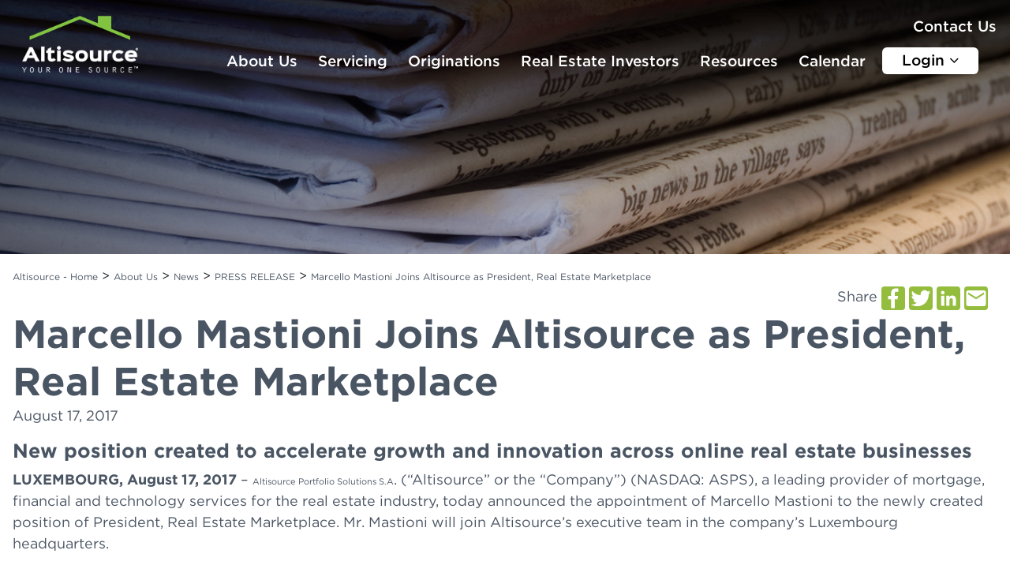

--- FILE ---
content_type: text/html; charset=UTF-8
request_url: https://www.altisource.com/about-us/news/press-release/2017/08/marcello-mastioni-joins-altisource-as-president-real-estate-marketplace/
body_size: 25777
content:
<!doctype html>
<html lang="en">
  <head>
    <meta charset="utf-8">
    <meta name="viewport" content="width=device-width, initial-scale=1">
    <title>Altisource</title>
    <meta name='robots' content='index, follow, max-image-preview:large, max-snippet:-1, max-video-preview:-1' />
	<style>img:is([sizes="auto" i], [sizes^="auto," i]) { contain-intrinsic-size: 3000px 1500px }</style>
	
	<!-- This site is optimized with the Yoast SEO plugin v26.3 - https://yoast.com/wordpress/plugins/seo/ -->
	<link rel="canonical" href="https://www.altisource.com/about-us/news/press-release/2017/08/marcello-mastioni-joins-altisource-as-president-real-estate-marketplace/" />
	<meta property="og:locale" content="en_US" />
	<meta property="og:type" content="article" />
	<meta property="og:title" content="Marcello Mastioni Joins Altisource as President, Real Estate Marketplace - Altisource" />
	<meta property="og:description" content="With consumers and investors increasingly buying and selling homes using online tools, Mr. Mastioni will be responsible for driving growth by focusing on digital experience and strategy across Altisource’s consumer- and investor-focused marketplaces including Owners.com, an innovative real estate brokerage, and Hubzu, a leading real estate auction platform" />
	<meta property="og:url" content="https://www.altisource.com/about-us/news/press-release/2017/08/marcello-mastioni-joins-altisource-as-president-real-estate-marketplace/" />
	<meta property="og:site_name" content="Altisource" />
	<meta property="article:published_time" content="2017-08-17T11:04:16+00:00" />
	<meta property="article:modified_time" content="2023-11-07T12:09:06+00:00" />
	<meta property="og:image" content="https://www.altisource.com/wp-content/uploads/2023/07/Featured-News-House.jpg" />
	<meta property="og:image:width" content="1200" />
	<meta property="og:image:height" content="800" />
	<meta property="og:image:type" content="image/jpeg" />
	<meta name="author" content="Altisource" />
	<meta name="twitter:card" content="summary_large_image" />
	<meta name="twitter:label1" content="Written by" />
	<meta name="twitter:data1" content="Altisource" />
	<script type="application/ld+json" class="yoast-schema-graph">{"@context":"https://schema.org","@graph":[{"@type":"WebPage","@id":"https://www.altisource.com/about-us/news/press-release/2017/08/marcello-mastioni-joins-altisource-as-president-real-estate-marketplace/","url":"https://www.altisource.com/about-us/news/press-release/2017/08/marcello-mastioni-joins-altisource-as-president-real-estate-marketplace/","name":"Marcello Mastioni Joins Altisource as President, Real Estate Marketplace - Altisource","isPartOf":{"@id":"https://www.altisource.com/#website"},"primaryImageOfPage":{"@id":"https://www.altisource.com/about-us/news/press-release/2017/08/marcello-mastioni-joins-altisource-as-president-real-estate-marketplace/#primaryimage"},"image":{"@id":"https://www.altisource.com/about-us/news/press-release/2017/08/marcello-mastioni-joins-altisource-as-president-real-estate-marketplace/#primaryimage"},"thumbnailUrl":"https://www.altisource.com/wp-content/uploads/2023/07/Featured-News-House.jpg","datePublished":"2017-08-17T11:04:16+00:00","dateModified":"2023-11-07T12:09:06+00:00","author":{"@id":"https://www.altisource.com/#/schema/person/41892f222fc3dd967faf5d03aebd8f2b"},"breadcrumb":{"@id":"https://www.altisource.com/about-us/news/press-release/2017/08/marcello-mastioni-joins-altisource-as-president-real-estate-marketplace/#breadcrumb"},"inLanguage":"en-US","potentialAction":[{"@type":"ReadAction","target":["https://www.altisource.com/about-us/news/press-release/2017/08/marcello-mastioni-joins-altisource-as-president-real-estate-marketplace/"]}]},{"@type":"ImageObject","inLanguage":"en-US","@id":"https://www.altisource.com/about-us/news/press-release/2017/08/marcello-mastioni-joins-altisource-as-president-real-estate-marketplace/#primaryimage","url":"https://www.altisource.com/wp-content/uploads/2023/07/Featured-News-House.jpg","contentUrl":"https://www.altisource.com/wp-content/uploads/2023/07/Featured-News-House.jpg","width":1200,"height":800},{"@type":"BreadcrumbList","@id":"https://www.altisource.com/about-us/news/press-release/2017/08/marcello-mastioni-joins-altisource-as-president-real-estate-marketplace/#breadcrumb","itemListElement":[{"@type":"ListItem","position":1,"name":"Altisource - Home","item":"https://www.altisource.com/"},{"@type":"ListItem","position":2,"name":"About Us","item":"https://www.altisource.com/category/about-us/"},{"@type":"ListItem","position":3,"name":"News","item":"https://www.altisource.com/category/about-us/news/"},{"@type":"ListItem","position":4,"name":"PRESS RELEASE","item":"https://www.altisource.com/category/about-us/news/press-release/"},{"@type":"ListItem","position":5,"name":"Marcello Mastioni Joins Altisource as President, Real Estate Marketplace"}]},{"@type":"WebSite","@id":"https://www.altisource.com/#website","url":"https://www.altisource.com/","name":"Altisource","description":"Your One Source","potentialAction":[{"@type":"SearchAction","target":{"@type":"EntryPoint","urlTemplate":"https://www.altisource.com/?s={search_term_string}"},"query-input":{"@type":"PropertyValueSpecification","valueRequired":true,"valueName":"search_term_string"}}],"inLanguage":"en-US"},{"@type":"Person","@id":"https://www.altisource.com/#/schema/person/41892f222fc3dd967faf5d03aebd8f2b","name":"Altisource","image":{"@type":"ImageObject","inLanguage":"en-US","@id":"https://www.altisource.com/#/schema/person/image/","url":"https://secure.gravatar.com/avatar/9be4766d1293d65b6d94522ef5213728ae01fe9de2e68b379af26ceb6fe87371?s=96&d=mm&r=g","contentUrl":"https://secure.gravatar.com/avatar/9be4766d1293d65b6d94522ef5213728ae01fe9de2e68b379af26ceb6fe87371?s=96&d=mm&r=g","caption":"Altisource"},"sameAs":["https://www.altisource.com"],"url":"https://www.altisource.com/author/altisource/"}]}</script>
	<!-- / Yoast SEO plugin. -->


<link rel='dns-prefetch' href='//cdn.jsdelivr.net' />
<link rel="alternate" type="application/rss+xml" title="Altisource &raquo; Marcello Mastioni Joins Altisource as President, Real Estate Marketplace Comments Feed" href="https://www.altisource.com/about-us/news/press-release/2017/08/marcello-mastioni-joins-altisource-as-president-real-estate-marketplace/feed/" />
<script type="text/javascript">
/* <![CDATA[ */
window._wpemojiSettings = {"baseUrl":"https:\/\/s.w.org\/images\/core\/emoji\/16.0.1\/72x72\/","ext":".png","svgUrl":"https:\/\/s.w.org\/images\/core\/emoji\/16.0.1\/svg\/","svgExt":".svg","source":{"concatemoji":"https:\/\/www.altisource.com\/wp-includes\/js\/wp-emoji-release.min.js?ver=6.8.3"}};
/*! This file is auto-generated */
!function(s,n){var o,i,e;function c(e){try{var t={supportTests:e,timestamp:(new Date).valueOf()};sessionStorage.setItem(o,JSON.stringify(t))}catch(e){}}function p(e,t,n){e.clearRect(0,0,e.canvas.width,e.canvas.height),e.fillText(t,0,0);var t=new Uint32Array(e.getImageData(0,0,e.canvas.width,e.canvas.height).data),a=(e.clearRect(0,0,e.canvas.width,e.canvas.height),e.fillText(n,0,0),new Uint32Array(e.getImageData(0,0,e.canvas.width,e.canvas.height).data));return t.every(function(e,t){return e===a[t]})}function u(e,t){e.clearRect(0,0,e.canvas.width,e.canvas.height),e.fillText(t,0,0);for(var n=e.getImageData(16,16,1,1),a=0;a<n.data.length;a++)if(0!==n.data[a])return!1;return!0}function f(e,t,n,a){switch(t){case"flag":return n(e,"\ud83c\udff3\ufe0f\u200d\u26a7\ufe0f","\ud83c\udff3\ufe0f\u200b\u26a7\ufe0f")?!1:!n(e,"\ud83c\udde8\ud83c\uddf6","\ud83c\udde8\u200b\ud83c\uddf6")&&!n(e,"\ud83c\udff4\udb40\udc67\udb40\udc62\udb40\udc65\udb40\udc6e\udb40\udc67\udb40\udc7f","\ud83c\udff4\u200b\udb40\udc67\u200b\udb40\udc62\u200b\udb40\udc65\u200b\udb40\udc6e\u200b\udb40\udc67\u200b\udb40\udc7f");case"emoji":return!a(e,"\ud83e\udedf")}return!1}function g(e,t,n,a){var r="undefined"!=typeof WorkerGlobalScope&&self instanceof WorkerGlobalScope?new OffscreenCanvas(300,150):s.createElement("canvas"),o=r.getContext("2d",{willReadFrequently:!0}),i=(o.textBaseline="top",o.font="600 32px Arial",{});return e.forEach(function(e){i[e]=t(o,e,n,a)}),i}function t(e){var t=s.createElement("script");t.src=e,t.defer=!0,s.head.appendChild(t)}"undefined"!=typeof Promise&&(o="wpEmojiSettingsSupports",i=["flag","emoji"],n.supports={everything:!0,everythingExceptFlag:!0},e=new Promise(function(e){s.addEventListener("DOMContentLoaded",e,{once:!0})}),new Promise(function(t){var n=function(){try{var e=JSON.parse(sessionStorage.getItem(o));if("object"==typeof e&&"number"==typeof e.timestamp&&(new Date).valueOf()<e.timestamp+604800&&"object"==typeof e.supportTests)return e.supportTests}catch(e){}return null}();if(!n){if("undefined"!=typeof Worker&&"undefined"!=typeof OffscreenCanvas&&"undefined"!=typeof URL&&URL.createObjectURL&&"undefined"!=typeof Blob)try{var e="postMessage("+g.toString()+"("+[JSON.stringify(i),f.toString(),p.toString(),u.toString()].join(",")+"));",a=new Blob([e],{type:"text/javascript"}),r=new Worker(URL.createObjectURL(a),{name:"wpTestEmojiSupports"});return void(r.onmessage=function(e){c(n=e.data),r.terminate(),t(n)})}catch(e){}c(n=g(i,f,p,u))}t(n)}).then(function(e){for(var t in e)n.supports[t]=e[t],n.supports.everything=n.supports.everything&&n.supports[t],"flag"!==t&&(n.supports.everythingExceptFlag=n.supports.everythingExceptFlag&&n.supports[t]);n.supports.everythingExceptFlag=n.supports.everythingExceptFlag&&!n.supports.flag,n.DOMReady=!1,n.readyCallback=function(){n.DOMReady=!0}}).then(function(){return e}).then(function(){var e;n.supports.everything||(n.readyCallback(),(e=n.source||{}).concatemoji?t(e.concatemoji):e.wpemoji&&e.twemoji&&(t(e.twemoji),t(e.wpemoji)))}))}((window,document),window._wpemojiSettings);
/* ]]> */
</script>
<style id='wp-emoji-styles-inline-css' type='text/css'>

	img.wp-smiley, img.emoji {
		display: inline !important;
		border: none !important;
		box-shadow: none !important;
		height: 1em !important;
		width: 1em !important;
		margin: 0 0.07em !important;
		vertical-align: -0.1em !important;
		background: none !important;
		padding: 0 !important;
	}
</style>
<link rel='stylesheet' id='wp-block-library-css' href='https://www.altisource.com/wp-includes/css/dist/block-library/style.min.css?ver=6.8.3' type='text/css' media='all' />
<style id='classic-theme-styles-inline-css' type='text/css'>
/*! This file is auto-generated */
.wp-block-button__link{color:#fff;background-color:#32373c;border-radius:9999px;box-shadow:none;text-decoration:none;padding:calc(.667em + 2px) calc(1.333em + 2px);font-size:1.125em}.wp-block-file__button{background:#32373c;color:#fff;text-decoration:none}
</style>
<style id='global-styles-inline-css' type='text/css'>
:root{--wp--preset--aspect-ratio--square: 1;--wp--preset--aspect-ratio--4-3: 4/3;--wp--preset--aspect-ratio--3-4: 3/4;--wp--preset--aspect-ratio--3-2: 3/2;--wp--preset--aspect-ratio--2-3: 2/3;--wp--preset--aspect-ratio--16-9: 16/9;--wp--preset--aspect-ratio--9-16: 9/16;--wp--preset--color--black: #000000;--wp--preset--color--cyan-bluish-gray: #abb8c3;--wp--preset--color--white: #ffffff;--wp--preset--color--pale-pink: #f78da7;--wp--preset--color--vivid-red: #cf2e2e;--wp--preset--color--luminous-vivid-orange: #ff6900;--wp--preset--color--luminous-vivid-amber: #fcb900;--wp--preset--color--light-green-cyan: #7bdcb5;--wp--preset--color--vivid-green-cyan: #00d084;--wp--preset--color--pale-cyan-blue: #8ed1fc;--wp--preset--color--vivid-cyan-blue: #0693e3;--wp--preset--color--vivid-purple: #9b51e0;--wp--preset--gradient--vivid-cyan-blue-to-vivid-purple: linear-gradient(135deg,rgba(6,147,227,1) 0%,rgb(155,81,224) 100%);--wp--preset--gradient--light-green-cyan-to-vivid-green-cyan: linear-gradient(135deg,rgb(122,220,180) 0%,rgb(0,208,130) 100%);--wp--preset--gradient--luminous-vivid-amber-to-luminous-vivid-orange: linear-gradient(135deg,rgba(252,185,0,1) 0%,rgba(255,105,0,1) 100%);--wp--preset--gradient--luminous-vivid-orange-to-vivid-red: linear-gradient(135deg,rgba(255,105,0,1) 0%,rgb(207,46,46) 100%);--wp--preset--gradient--very-light-gray-to-cyan-bluish-gray: linear-gradient(135deg,rgb(238,238,238) 0%,rgb(169,184,195) 100%);--wp--preset--gradient--cool-to-warm-spectrum: linear-gradient(135deg,rgb(74,234,220) 0%,rgb(151,120,209) 20%,rgb(207,42,186) 40%,rgb(238,44,130) 60%,rgb(251,105,98) 80%,rgb(254,248,76) 100%);--wp--preset--gradient--blush-light-purple: linear-gradient(135deg,rgb(255,206,236) 0%,rgb(152,150,240) 100%);--wp--preset--gradient--blush-bordeaux: linear-gradient(135deg,rgb(254,205,165) 0%,rgb(254,45,45) 50%,rgb(107,0,62) 100%);--wp--preset--gradient--luminous-dusk: linear-gradient(135deg,rgb(255,203,112) 0%,rgb(199,81,192) 50%,rgb(65,88,208) 100%);--wp--preset--gradient--pale-ocean: linear-gradient(135deg,rgb(255,245,203) 0%,rgb(182,227,212) 50%,rgb(51,167,181) 100%);--wp--preset--gradient--electric-grass: linear-gradient(135deg,rgb(202,248,128) 0%,rgb(113,206,126) 100%);--wp--preset--gradient--midnight: linear-gradient(135deg,rgb(2,3,129) 0%,rgb(40,116,252) 100%);--wp--preset--font-size--small: 13px;--wp--preset--font-size--medium: 20px;--wp--preset--font-size--large: 36px;--wp--preset--font-size--x-large: 42px;--wp--preset--spacing--20: 0.44rem;--wp--preset--spacing--30: 0.67rem;--wp--preset--spacing--40: 1rem;--wp--preset--spacing--50: 1.5rem;--wp--preset--spacing--60: 2.25rem;--wp--preset--spacing--70: 3.38rem;--wp--preset--spacing--80: 5.06rem;--wp--preset--shadow--natural: 6px 6px 9px rgba(0, 0, 0, 0.2);--wp--preset--shadow--deep: 12px 12px 50px rgba(0, 0, 0, 0.4);--wp--preset--shadow--sharp: 6px 6px 0px rgba(0, 0, 0, 0.2);--wp--preset--shadow--outlined: 6px 6px 0px -3px rgba(255, 255, 255, 1), 6px 6px rgba(0, 0, 0, 1);--wp--preset--shadow--crisp: 6px 6px 0px rgba(0, 0, 0, 1);}:where(.is-layout-flex){gap: 0.5em;}:where(.is-layout-grid){gap: 0.5em;}body .is-layout-flex{display: flex;}.is-layout-flex{flex-wrap: wrap;align-items: center;}.is-layout-flex > :is(*, div){margin: 0;}body .is-layout-grid{display: grid;}.is-layout-grid > :is(*, div){margin: 0;}:where(.wp-block-columns.is-layout-flex){gap: 2em;}:where(.wp-block-columns.is-layout-grid){gap: 2em;}:where(.wp-block-post-template.is-layout-flex){gap: 1.25em;}:where(.wp-block-post-template.is-layout-grid){gap: 1.25em;}.has-black-color{color: var(--wp--preset--color--black) !important;}.has-cyan-bluish-gray-color{color: var(--wp--preset--color--cyan-bluish-gray) !important;}.has-white-color{color: var(--wp--preset--color--white) !important;}.has-pale-pink-color{color: var(--wp--preset--color--pale-pink) !important;}.has-vivid-red-color{color: var(--wp--preset--color--vivid-red) !important;}.has-luminous-vivid-orange-color{color: var(--wp--preset--color--luminous-vivid-orange) !important;}.has-luminous-vivid-amber-color{color: var(--wp--preset--color--luminous-vivid-amber) !important;}.has-light-green-cyan-color{color: var(--wp--preset--color--light-green-cyan) !important;}.has-vivid-green-cyan-color{color: var(--wp--preset--color--vivid-green-cyan) !important;}.has-pale-cyan-blue-color{color: var(--wp--preset--color--pale-cyan-blue) !important;}.has-vivid-cyan-blue-color{color: var(--wp--preset--color--vivid-cyan-blue) !important;}.has-vivid-purple-color{color: var(--wp--preset--color--vivid-purple) !important;}.has-black-background-color{background-color: var(--wp--preset--color--black) !important;}.has-cyan-bluish-gray-background-color{background-color: var(--wp--preset--color--cyan-bluish-gray) !important;}.has-white-background-color{background-color: var(--wp--preset--color--white) !important;}.has-pale-pink-background-color{background-color: var(--wp--preset--color--pale-pink) !important;}.has-vivid-red-background-color{background-color: var(--wp--preset--color--vivid-red) !important;}.has-luminous-vivid-orange-background-color{background-color: var(--wp--preset--color--luminous-vivid-orange) !important;}.has-luminous-vivid-amber-background-color{background-color: var(--wp--preset--color--luminous-vivid-amber) !important;}.has-light-green-cyan-background-color{background-color: var(--wp--preset--color--light-green-cyan) !important;}.has-vivid-green-cyan-background-color{background-color: var(--wp--preset--color--vivid-green-cyan) !important;}.has-pale-cyan-blue-background-color{background-color: var(--wp--preset--color--pale-cyan-blue) !important;}.has-vivid-cyan-blue-background-color{background-color: var(--wp--preset--color--vivid-cyan-blue) !important;}.has-vivid-purple-background-color{background-color: var(--wp--preset--color--vivid-purple) !important;}.has-black-border-color{border-color: var(--wp--preset--color--black) !important;}.has-cyan-bluish-gray-border-color{border-color: var(--wp--preset--color--cyan-bluish-gray) !important;}.has-white-border-color{border-color: var(--wp--preset--color--white) !important;}.has-pale-pink-border-color{border-color: var(--wp--preset--color--pale-pink) !important;}.has-vivid-red-border-color{border-color: var(--wp--preset--color--vivid-red) !important;}.has-luminous-vivid-orange-border-color{border-color: var(--wp--preset--color--luminous-vivid-orange) !important;}.has-luminous-vivid-amber-border-color{border-color: var(--wp--preset--color--luminous-vivid-amber) !important;}.has-light-green-cyan-border-color{border-color: var(--wp--preset--color--light-green-cyan) !important;}.has-vivid-green-cyan-border-color{border-color: var(--wp--preset--color--vivid-green-cyan) !important;}.has-pale-cyan-blue-border-color{border-color: var(--wp--preset--color--pale-cyan-blue) !important;}.has-vivid-cyan-blue-border-color{border-color: var(--wp--preset--color--vivid-cyan-blue) !important;}.has-vivid-purple-border-color{border-color: var(--wp--preset--color--vivid-purple) !important;}.has-vivid-cyan-blue-to-vivid-purple-gradient-background{background: var(--wp--preset--gradient--vivid-cyan-blue-to-vivid-purple) !important;}.has-light-green-cyan-to-vivid-green-cyan-gradient-background{background: var(--wp--preset--gradient--light-green-cyan-to-vivid-green-cyan) !important;}.has-luminous-vivid-amber-to-luminous-vivid-orange-gradient-background{background: var(--wp--preset--gradient--luminous-vivid-amber-to-luminous-vivid-orange) !important;}.has-luminous-vivid-orange-to-vivid-red-gradient-background{background: var(--wp--preset--gradient--luminous-vivid-orange-to-vivid-red) !important;}.has-very-light-gray-to-cyan-bluish-gray-gradient-background{background: var(--wp--preset--gradient--very-light-gray-to-cyan-bluish-gray) !important;}.has-cool-to-warm-spectrum-gradient-background{background: var(--wp--preset--gradient--cool-to-warm-spectrum) !important;}.has-blush-light-purple-gradient-background{background: var(--wp--preset--gradient--blush-light-purple) !important;}.has-blush-bordeaux-gradient-background{background: var(--wp--preset--gradient--blush-bordeaux) !important;}.has-luminous-dusk-gradient-background{background: var(--wp--preset--gradient--luminous-dusk) !important;}.has-pale-ocean-gradient-background{background: var(--wp--preset--gradient--pale-ocean) !important;}.has-electric-grass-gradient-background{background: var(--wp--preset--gradient--electric-grass) !important;}.has-midnight-gradient-background{background: var(--wp--preset--gradient--midnight) !important;}.has-small-font-size{font-size: var(--wp--preset--font-size--small) !important;}.has-medium-font-size{font-size: var(--wp--preset--font-size--medium) !important;}.has-large-font-size{font-size: var(--wp--preset--font-size--large) !important;}.has-x-large-font-size{font-size: var(--wp--preset--font-size--x-large) !important;}
:where(.wp-block-post-template.is-layout-flex){gap: 1.25em;}:where(.wp-block-post-template.is-layout-grid){gap: 1.25em;}
:where(.wp-block-columns.is-layout-flex){gap: 2em;}:where(.wp-block-columns.is-layout-grid){gap: 2em;}
:root :where(.wp-block-pullquote){font-size: 1.5em;line-height: 1.6;}
</style>
<link rel='stylesheet' id='bootstrap-css' href='https://cdn.jsdelivr.net/npm/bootstrap@5.2.3/dist/css/bootstrap.min.css?ver=6.8.3' type='text/css' media='all' />
<link rel='stylesheet' id='style-css' href='https://www.altisource.com/wp-content/themes/altisource/style.css?ver=6.8.3' type='text/css' media='all' />
<link rel='stylesheet' id='HoeflerFonts-css' href='https://www.altisource.com/wp-content/themes/altisource/css/HoeflerFonts.css?ver=6.8.3' type='text/css' media='all' />
<link rel='stylesheet' id='puzzle-css' href='https://www.altisource.com/wp-content/themes/altisource/css/puzzle.css?ver=6.8.3' type='text/css' media='all' />
<link rel='stylesheet' id='custom-css' href='https://www.altisource.com/wp-content/themes/altisource/css/custom.css?ver=6.8.3' type='text/css' media='all' />
<script type="text/javascript" src="https://www.altisource.com/wp-includes/js/jquery/jquery.min.js?ver=3.7.1" id="jquery-core-js"></script>
<script type="text/javascript" src="https://www.altisource.com/wp-includes/js/jquery/jquery-migrate.min.js?ver=3.4.1" id="jquery-migrate-js"></script>
<script type="text/javascript" src="https://cdn.jsdelivr.net/npm/bootstrap@5.2.3/dist/js/bootstrap.bundle.min.js?ver=6.8.3" id="bootstrap-js"></script>
<script type="text/javascript" src="https://cdn.jsdelivr.net/npm/@popperjs/core@2.11.6/dist/umd/popper.min.js?ver=6.8.3" id="popper-js"></script>
<script type="text/javascript" src="https://www.altisource.com/wp-content/themes/altisource/js/custom.js?ver=6.8.3" id="custom-js"></script>
<script type="text/javascript" src="https://www.altisource.com/wp-content/themes/altisource/js/puzzle.js?ver=6.8.3" id="puzzle-js"></script>
<link rel="https://api.w.org/" href="https://www.altisource.com/wp-json/" /><link rel="alternate" title="JSON" type="application/json" href="https://www.altisource.com/wp-json/wp/v2/posts/2827" /><link rel="EditURI" type="application/rsd+xml" title="RSD" href="https://www.altisource.com/xmlrpc.php?rsd" />
<meta name="generator" content="WordPress 6.8.3" />
<link rel='shortlink' href='https://www.altisource.com/?p=2827' />
<link rel="alternate" title="oEmbed (JSON)" type="application/json+oembed" href="https://www.altisource.com/wp-json/oembed/1.0/embed?url=https%3A%2F%2Fwww.altisource.com%2Fabout-us%2Fnews%2Fpress-release%2F2017%2F08%2Fmarcello-mastioni-joins-altisource-as-president-real-estate-marketplace%2F" />
<link rel="alternate" title="oEmbed (XML)" type="text/xml+oembed" href="https://www.altisource.com/wp-json/oembed/1.0/embed?url=https%3A%2F%2Fwww.altisource.com%2Fabout-us%2Fnews%2Fpress-release%2F2017%2F08%2Fmarcello-mastioni-joins-altisource-as-president-real-estate-marketplace%2F&#038;format=xml" />
		<style type="text/css" id="wp-custom-css">
			html {
    margin-top: 0 !important;
}
body {
    padding: 0 !important;
}
a {
    font-family: "Gotham A", "Gotham B";
    color: #4a5563;
    cursor: pointer;
    font-size: 14px;
}
p span{
	font-family: "Gotham A", "Gotham B" !important;
	
}
#table table {
    caption-side: bottom;
    border-collapse: collapse;
    width: 100%;
}
.font-fam, p{
	font-family: "Gotham A", "Gotham B" !important;
	
}
.font-fam-size{
	font-size:13px;
}
#Service-cards{
	height:180px;
}
#SRO-cards{
	min-height:180px;
}
/* blog bread crumb */
.blog-text p a{
	color:#0a518b;
	text-decoration:none;
	font-size:14px;
}
.breadcrumb-item a{
	font-size: 12px;
    color: #4a5563;
    text-decoration: none;
    font-weight: 400;
    font-family: "Gotham A", "Gotham B";
}
.blog-social a img {
    width: 30px;
    height: 30px;
    background-color: #94bd3d;
    border-radius: 4px;
}
.blog-social li {
    display: inline-flex;
}
.breadcrumb-item+.breadcrumb-item::before {
    float: left;
    padding-right: var(--bs-breadcrumb-item-padding-x);
    color: #000000;
    content: var(--bs-breadcrumb-divider, "/");
    font-size: 16px !important;
}

.form-control{
	padding:.8rem;
	border-radius:5px !important;
	border:1px solid #d6d6d6;
	background-color:#f7f7f7;
}
/*end  */
.blog p{
	font-family: "Gotham A", "Gotham B" !important;
	font-size:18px;
		color:#4a5563;

}
.blog ul {
    padding-left: 19px;
}
.blog p span{
	font-family: "Gotham A", "Gotham B" !important;
	font-size:18px;
		color:#4a5563;

}
.blog p a{
	font-family: "Gotham A", "Gotham B" !important;
	font-size:14px;
	color:#4a5563;
	text-decoration:none;
}
.blog-icon{
	display: inline-block;
    font-family: FontAwesome;
    font-size: 28px;
    line-height: 1em;
    margin: 0 0.2em;
    text-align: center;
	border:1px solid #d9d9d9;
}
ul.custom_pagination {
    display: inline-flex;
}
ul.custom_pagination li {
    margin: 0rem 0.5rem;
	color:rgba(73,96,109,.7);
}
ul.custom_pagination li a{
		color:rgba(73,96,109,.7);
	font-size:24px;
font-family: "Gotham A", "Gotham B";
	text-decoration:none;
}
.blog-icon.px-3.py-1.border.disabled {
    opacity: .5;
    padding: 4px 16px !important;
    font-size: 24px;
	
}
ul.custom_pagination li.current{
	color:#49606D;
	font-size:24px;
	font-family: "Gotham A", "Gotham B";
	text-decoration:none;
}
p span{
	font-family: "Gotham A", "Gotham B";
}
li.submenu-parent {
    position: relative;
}
.mxt-n1{
	margin-top:-.5rem;
	margin-bottom:.4rem;
}
a.dropdown-item.dropdown-toggle:after {
    display: block;
    position: absolute;
    right: 0;
    top: 15px;
}
.blogs-read-more{
	color:#0a518b!important;
	font-size:18px !important;
	font-family: "Gotham A", "Gotham B";
}
.blog-text p{
	color:#4a5563!important;
	font-size:18px !important;
	font-family: "Gotham A", "Gotham B";
}
.data-sheets p{
	margin-bottom:0;
}
.news-read-more{
	color:#0a518b!important;
	font-size:14px !important;
	font-family: "Gotham A", "Gotham B";
}
.blog-title{
	font-size:50px !important;
	text-decoration:none !important;
	font-family: "Gotham A", "Gotham B";
	color:#4a5563!important;
  font-weight:700;
}
/* News page */
.news-single p{
	font-family: "Gotham A", "Gotham B" !important;
	font-size:18px;
		color:#4a5563;

}
.news-single p span{
	font-family: "Gotham A", "Gotham B" !important;
	font-size:18px;
		color:#4a5563;

}
#news-card-deck{
	    min-width: 300px;
    margin-bottom: 25px;
    background-color: aliceblue;
   
}
#news-card-deck .card {
    height: 555px;
	background-color: aliceblue;
}
.news-single p a{
	font-family: "Gotham A", "Gotham B" !important;
	font-size:14px;
	color:#4a5563;
	text-decoration:none;
}
.news-icon{
	display: inline-block;
    font-family: FontAwesome;
    font-size: 28px;
    line-height: 1em;
    margin: 0 0.2em;
    text-align: center;
	border:1px solid #d9d9d9;
}
.news-icon.px-3.py-1.border.disabled  {
    opacity: .5;
    padding: 4px 16px !important;
    font-size: 24px;
}
.newss-read-more{
	color:#0a518b!important;
	font-size:18px !important;
	font-family: "Gotham A", "Gotham B";
}
.news-single-text p{
	color:#4a5563!important;
	font-size:18px !important;
	font-family: "Gotham A", "Gotham B";
}
.news-read-more{
	color:#0a518b!important;
	font-size:14px !important;
	font-family: "Gotham A", "Gotham B";
}
.news-single-title{
	font-size:50px !important;
	text-decoration:none !important;
	font-family: "Gotham A", "Gotham B";
	color:#4a5563!important;
  font-weight:700;
}
.news-single ul {
    padding-left: 19px;
	color:#4a5563;
}
.news-single h2 {
    font-family: 'Gotham A','Gotham B';
    font-size: 25px;
	color:#4a5563;
}
.news-single h5 {
    font-family: 'Gotham A','Gotham B';
    font-style: normal;
    font-weight: 200;
    font-size: 14px;
}
/* News End  */
.field-heading {
    font-size: 40px !important;
    text-decoration: none !important;
    font-family: "Gotham A", "Gotham B";
    color: #4a5563!important;
    font-weight: 400;
}
.news-title{
	font-size:17px !important;
	text-decoration:none !important;
	font-family: "Gotham A", "Gotham B";
	color:#0a518b!important;
  font-weight:700;
}
.card-body p{
	font-size:15px !important;
	font-family: "Gotham A", "Gotham B";
	color:#4a5563 !important;
}

.fw-semibold {
    font-weight: 500 !important;
}
a:hover span.submenutext {
    color: #0a518b;
}
h1, h2, h3 {
    font-family: 'Gotham A','Gotham B';
    font-style: normal;
    font-weight: 700;
}
.text-green{
	color:#0c4745 !important;
}
.case-btn{
	display: block;
    width: -webkit-fit-content;
    width: fit-content;
    background-color: #0c4745;
    padding: 8px 12px;
    color: #fff;
    border-radius: 3px;
    text-transform: uppercase;
}
a.btn.case-btn:hover{
	background-color: #0c4745;
	border: 1px solid #0c4745;
	color: #fff;
}
.bg {
    background: transparent linear-gradient(45deg, #000, transparent);
}
.z-index-1 {
    z-index: -1;
}
.navbar-brand img {
    width: 147px;
    height: auto;
}
.dropdown-toggle::after {
    display: none;
}

a#login {
    padding: 3px 25px !important;
    color: #000;
	margin-top:.5rem;
}

.navbar .dropdown-menu:before {
    content: "";
    top: -10px;
    width: 0;
    height: 0;
    border-left: 5px solid transparent;
    border-bottom: 10px solid #fff;
    border-right: 5px solid transparent;
    position: absolute;
    margin-left: 40px;
}
.fixed-top a#contactus {
    color: #2c2c2c;
    border-bottom: 0;
    font-size: 16px;
    padding: 12px;
    font-weight: 500;
}

.navbar-toggler {
    border-color: white;
}
a#contact-us {
    color: #2c2c2c;
    border-bottom: 0;
    font-size: 16px;
    padding: 12px;
    font-weight: 500;
    background: #0c4745;
    text-decoration: none;
    color: white;
    padding: 15px 30px;
    margin: 0px 0px 0px 25px;
    border-radius: 5px;
    border: 2px solid #0c4745;
	font-family: "Gotham A", "Gotham B";
}
a#contact-us:hover {
    background: #0c4745;
    border: 2px solid #fff;
    color: #fff;
}
a#contact-us-mob {
    color: #2c2c2c;
    border-bottom: 0;
    font-size: 16px;
    padding: 12px;
    font-weight: 500;
    background: #0c4745;
    text-decoration: none;
    color: white;
    padding: 15px 30px;
    margin: 0px 0px 0px 20px;
    border-radius: 5px;
    border: 2px solid #0c4745;
}
a#contact-us-mob:hover {
    background: #0c4745;
    border: 2px solid #fff;
    color: #fff;
}
/* Setting the stroke to green using rgb values (0, 128, 0) */
.fixed_top #breadcrumbs {
    display: none;
}
.navbar-toggler-icon {
    background-image: url("data:image/svg+xml;charset=utf8,%3Csvg viewBox='0 0 32 32' xmlns='http://www.w3.org/2000/svg'%3E%3Cpath stroke='rgba(255, 255, 255, 0.8)' stroke-width='2' stroke-linecap='round' stroke-miterlimit='10' d='M4 8h24M4 16h24M4 24h24'/%3E%3C/svg%3E");
}

ul.dropdown-menu.second-dropdown-menu:before {
    display: none;
}
span.submenutext-desc {
    font-size: 11px;
    white-space: normal;
}
span.submenutext {
    padding-bottom: 0px;
    font-size: 14px;
}
.dropdown-item:focus,
.dropdown-item:hover {
    background-color: transparent !important;
}
/* .panel-body{
	padding:1rem 0rem;
} */
.panel-footer {
    background: #3e5466;
    border-top: 1px solid #d0d0d0;
    display: block;
    color: #fff;
}
#loginPanel .panel-body a {
    color: #474747;
    border-bottom: 0;
    font-size: 14px;
    font-weight: 500;
    line-height: 1.25;
    padding: 0;
    -webkit-transition: color 0.25s ease-in-out;
    transition: color 0.25s ease-in-out;
    text-decoration: none;
}
#loginPanel .panel-body li {
    line-height: 1.25;
    margin-bottom: 15px;
}
#loginPanel .panel-footer p {
    font-size: 12px;
    margin: 0;
    padding: 12px;
    text-align: center;
}
.nav-column-top {
    margin-top: 0.5rem !important;
}
.fixed-top .nav-column-top {
    margin-top: 0.2rem !important;
}

.fixed-top a#contactus {
    color: #2c2c2c;
    border-bottom: 0;
    font-size: 19px;
    padding: 5px !important;
    font-weight: 500;
    background: #0c4745;
	font-family: "Gotham A", "Gotham B";
}
a#contactus {
    margin-right: -1.5rem;
}
/*  */
.blog-alti-title {
    font-weight: 700;
    color: #4a5563;
    font-size: 50px !important;
    font-family: "Gotham A", "Gotham B";
}
/* Headings */
.alti-title {
    font-weight: 400;
    color: #4a5563;
    font-size: 45px !important;
    font-family: "Gotham A", "Gotham B";
}
.asset-management-list-title-loc {
    text-transform: uppercase;
    color: #0c4745;
    font-size: 18px;
    font-weight: 500;
    font-family: "Gotham A", "Gotham B";
}
.asset-management-span-loc{
    font-size: 18px;
    font-weight: 400;
    line-height: 2rem;
    color: #707070;
    font-family: "Gotham A", "Gotham B";
	margin-bottom:1.5rem;
}
.altisource-solution .card-title {
    color: #069791;
    text-transform: none;
    font-weight: 400;
    padding: 24px 0;
    margin: 0;
    font-size: 24px;
    line-height: 35px;
    font-family: "Gotham A", "Gotham B";
}
/*  indicators*/
.carousel-indicators [data-bs-target] {
    box-sizing: content-box;
    flex: 0 1 auto;
    width: 10px;
    height: 10px;
    border-radius: 50% !important;
    padding: 0;
    margin-right: 10px;
    margin-left: 10px;
    text-indent: -999px;
    cursor: pointer;
    background-color: #fff;
    background-clip: padding-box;
    border: 0;
    /* border-top: 10px solid transparent; */
    /* border-bottom: 10px solid transparent; */
    opacity: .9;
    transition: opacity .6s ease;
}
.carousel-indicators .active {
    opacity: 1 !important;
	background-color: #94bc3d;
	color:#94bc3d !important;
}
.carousel-indicators{
	bottom:20px !important;
	z-index:1;
}
.navbar .nav-item .dropdown-menu{
	z-index:3;
}
#carouselBrokage .carousel-control-next-icon{
	padding:1rem;
	width:1.5rem;
	height:1.5rem;
	background-color:#253d73;
	border-radius:50px;
	    background-position: 50%;
    background-size: 60% 60%;
}
#carouselBrokage .carousel-control-prev-icon{
	padding:1rem;
	width:1.5rem;
	height:1.5rem;
	background-color:#253d73;
	border-radius:50px;
	    background-position: 50%;
    background-size: 60% 60%;
}
.carousel-control-next, .carousel-control-prev{
	opacity:1 !important;
}
.img-height{
		height:400px;
	
	}
/* Breadcrumbs */
p#breadcrumbs span a {
    font-size: 12px;
    color: #4a5563;
    text-decoration: none;
    font-weight: 400;
	font-family: "Gotham A", "Gotham B";
}
p#breadcrumbs span span {
    font-size: 12px;
    color: #4a5563;
    text-decoration: none;
    font-weight: 400;
	font-family: "Gotham A", "Gotham B";
}
.alti-paragraph{
	font-size: 18px;
    color: #4a5563;
    font-weight: 400;
	font-family: "Gotham A", "Gotham B";
}
/*  */
.card-text{
	font-size: 12px;
    color: #6c757d !important;
    font-weight: 400;
	font-family: "Gotham A", "Gotham B";
}
	/* 	sub page side content */
	.side-content{
		padding:50px;
		font-size: 22px;
    line-height: 38px;
    font-weight: 500;
    color: #fff;
		 font-family: "Gotham A", "Gotham B";
	}

.bg-gray{
	background-color: #f7f7f5;
}
.asset-management-list{
	list-style:none;
}
.asset-management-list li {
    position: relative;
    color: #707070;
	margin-bottom:1.5rem;
}
.asset-management-component-list li{
	position: relative;
    color: #707070;
	margin-bottom:1.5rem;
	font-size:25px;
	font-weight:400;
	line-height:30px;
	color:#707070;
	font-family: "Gotham A", "Gotham B";

}
.listStyle-none{
	list-style:none;
}
.asset-management-component-list li::marker {
    color: #1bada7;
}
.asset-management-list li span{
	font-size:18px;
	font-weight:400;
	line-height:2rem;
	color:#707070;
	font-family: "Gotham A", "Gotham B";
	
	
}
.asset-management-component-list li span{
	font-size:18px;
	font-weight:400;
	line-height:25px;
	color:#707070;
	font-family: "Gotham A", "Gotham B";
	
	
}
.asset-management-component-list li .asset-management-list-title{
	text-transform: revert;
    color: #0c4745;
    font-size: 25px;
    font-weight: 500;
	font-family: "Gotham A", "Gotham B";
}

.asset-management-list li:before {
    content: "»";
    color: #0a7470;
    position: absolute;
    left: -20px;
    top: -5px;
    font-size: 22px;
	font-weight:500;
}
.asset-management-list li.green-list:before{
	 content: "»";
    color: #79ac3e;
    position: absolute;
    left: -20px;
    top: -5px;
    font-size: 22px;
	font-weight:500;
}
.asset-management-list-title{
	text-transform: uppercase;
    color: #0c4745;
    font-size: 18px;
    font-weight: 500;
	font-family: "Gotham A", "Gotham B";
}
section.custom-postion.z-index-1.page-header:before {
    background: linear-gradient(90deg,rgba(0,0,0,.6) 0,rgba(255,255,255,0) 100%);
    position: absolute;
    content: "";
    width: 100%;
    height: 330px;
}
/* ============ desktop view ============ */
@media (min-width: 1024px) and (max-width: 1029px) {
	
    .navbar-expand-lg .navbar-nav .nav-link {
        padding: 12px 5px;
    }
    .nav-column-main {
        margin-top: 0.5rem;
    }
    .navbar-expand-lg .navbar-nav .nav-item {
        padding:0rem .5rem;
    }
    .navbar-expand-lg .navbar-nav .nav-link:hover {
        color: #0a518b !important;
    }
    .navbar .nav-item .dropdown-menu {
        display: none;
    }
    .navbar .nav-item:hover .nav-link {
    }
    .navbar .nav-item:hover .dropdown-menu {
        display: block;
        min-width: 250px !important;
        padding: 0.5rem 1rem;
			top:45px;
    }
    a#login .dropdown-menu {
        display: block;
        min-width: 250px !important;
        padding: 0rem 1rem;
        top: 45px;
    }
    .navbar .nav-item .dropdown-menu {
        margin-top: 0;
    }
    /* 	second child menu */
    .navbar-nav .nav-item:hover .dropdown-menu .submenu-parent .dropdown-menu {
        display: none;
    }
    .navbar-nav .nav-item:hover .dropdown-menu .submenu-parent:hover .dropdown-menu {
        display: block;
    top: 0px;
    position: absolute;
    left: 96%;
    }

    .navbar .collapse .submenu-parent ul:before {
        display: none;
    }
    .navbar .collapse .submenu-parent {
        position: relative !important;
    }

    .navbar .collapse .submenu-parent ul {
        position: absolute;
        top: 0;
        left: 100%;
        min-width: 250px;
        display: none;
    }
    .navbar .collapse .submenu-parent .dropdown-item .dropdown-toggle::after {
        display: inline-block;
        position: absolute;
        top: 20px;
        right: 0;
    }

    /* 	end */

    .fs-5 {
        font-size: 13px !important;
    }
    .custom-postion {
        margin-top: -7rem !important;
    }
    .fixed-top div a img {
        width: 70% !important;
        height: auto !important;
    }
    .dropdown-toggle::after {
        display: none;
    }
    .bg-mob {
        background-color: transparent;
			z-index:2;
    }
    .navbar .nav-item:hover #loginPanel {
        display: block;
        width: 700px !important;
        position: absolute;
        left: -552px;
        padding: 1rem 0rem 0rem;
    }
    .navbar .dropdown-menu {
        background: #fff;
        border-top: solid 1px #f3f3f3;
        box-shadow: 1px 3px 3px rgba(0, 0, 0, 0.2);
        border-right: solid 1px #f3f3f3;
        -webkit-box-orient: horizontal;
        -webkit-box-direction: normal;
        -ms-flex-direction: row;
        flex-direction: row;
        border-left: solid 1px #f3f3f3;
        border-bottom: solid 1px #f3f3f3;
    }
    ul.navbar-nav {
        margin-left: auto !important;
    }
    /* footer	 */
    #footer-menu .nav li a {
        color: #fff;
        display: block;
        font-size: 14px;
        font-weight: 400;
        padding: 10px;
        text-decoration: none;
        -webkit-transition: color 0.15s linear;
        transition: color 0.15s linear;
    }
	 #footer-menu1 .nav li a {
        color: #fff;
        display: block;
        font-size: 14px;
        font-weight: 400;
        padding: 10px;
        text-decoration: none;
        -webkit-transition: color 0.15s linear;
        transition: color 0.15s linear;
    }
    .bg-footer-one {
    background-color: #495563;
    padding: 2rem 0rem;
}
    .d-contents {
        display: contents;
    }
    .bg-footer-two {
        background-color: #39414e;
    }
    #footer-social li a i {
        border-radius: 20px;
        color: #fff;
        display: inline-block;
        font-size: 30px !important;
        line-height: 35px;
        padding: 0px 20px 0px 0px;
        text-align: center;
        text-decoration: none;
        -webkit-transition: all 0.25s linear;
        transition: all 0.25s linear;
    }
	#footer-social li a {
		padding:0px ;
	}
    a.nav-link.copy-right:after {
        content: "";
        border-right: 1px solid #cbced3;
        height: 5px;
        position: absolute;
        right: 0;
        width: 1px;
        top: 15px;
        padding: 7px 0;
    }
    #footer .nav li a:hover {
        color: #94bc3d;
        text-decoration: none;
    }
/* slide caption	 */
	#carousel-caption {
    position: absolute;
    top: 15%;
    bottom: 1.25rem;
    left: auto;
    right: 0%;
    padding: 1rem 6rem;
    color: #fff;
    text-align: left;
}
	.slide-title{
		font-size:40px;
		line-height:40px;
		 font-family: "Gotham A", "Gotham B";
	}
	.slide-caption{
		font-size:20px;
		line-height:25px;
		 font-family: "Gotham A", "Gotham B";
	}
	.learn-more-btn{
    background: #0c4745;
    border: 2px solid transparent;
    color: #fff;
    padding: 13px 30px;
    -webkit-transition: all .25s ease-in-out;
    transition: all .25s ease-in-out;
		border-radius:5px;
		 font-family: "Gotham A", "Gotham B";
		font-size:17px;

	}
	.learn-more-btn:hover {
    background: #0c4745;
    border: 2px solid #fff;
    color: #fff;
}
	.custom-postion {
        margin-top: -7rem !important;
        width: 100%;
    }
	.home-slide{
		height:625px;
	}
	.home-slide.position-relative img{
		display:none !important;
	}
	.home-slide.position-relative .carousel-caption img{
		display:block !important;
	}
	.card.text-center.h-100{
		height:auto !important;
	}
#carouselExampleIndicators .carousel-control-prev-icon {
    position: absolute;
    left: 15px;
}
	#carouselExampleIndicators .carousel-control-next-icon {
    position: absolute;
    right: 15px;
}
/* 	sub page side content */
	.asm-left{
		position: absolute;
    width: 100%;
    height: 100%;
    left: 0;
    top: 0;
    right: 0;
    bottom: 0;
    opacity: .1;
    z-index: 1;
	}
	.asm-component-left{
		position: absolute;
    width: 100%;
    height: 100%;
    left: 0;
    top: 0;
    right: 0;
    bottom: 0;
    z-index: 1;
	}
	.bg-green{
		background-color:#0a7470;
	}
	.title{
	font-size:45px;
	font-weight:300;
	color:white;
	font-family: "Gotham A", "Gotham B";
	
}
.left h2{
	font-size:45px;
	font-weight:700;
	color:#81c341;
	font-family: "Gotham A", "Gotham B";
}

.left p{
	font-size:18px;
	color:#81c341;
	font-family: "Gotham A", "Gotham B";
}
.middle h2{
	font-size:45px;
	font-weight:700;
	color:#ea9c29;
	font-family: "Gotham A", "Gotham B";
}
.middle p{
	font-size:18px;
	color:#ea9c29;
	font-family: "Gotham A", "Gotham B";
}
.right h2{
	font-size:45px;
	font-weight:700;
	color:#a3b5d1;
	font-family: "Gotham A", "Gotham B";
}
.right p{
	font-size:18px;
	color:#a3b5d1;
	font-family: "Gotham A", "Gotham B";
}
.pdf-card .col-lg-3 {
 flex: 0 0 auto;
 width: 33%;

}
}
@media (min-width: 1030px) and (max-width: 1440px) {
	.card-bottom-align{
		padding-top:1.1rem !important;
	}
	.card.text-center.h-100{
		height:auto !important;
	}
	.custom-postion {
        margin-top: -7rem !important;
        width: 100%;
    }
    .navbar-expand-lg .navbar-nav .nav-link {
        padding: 12px 5px;
    }
    .nav-column-main {
        margin-top: 0.5rem;
    }
    .navbar-expand-lg .navbar-nav .nav-item {
        padding: 0rem .5rem;
    }
    .navbar-expand-lg .navbar-nav .nav-link:hover {
        color: #0a518b !important;
    }
    .navbar .nav-item .dropdown-menu {
        display: none;
    }
    .navbar .nav-item:hover .nav-link {
    }
    .navbar .nav-item:hover .dropdown-menu {
        display: block;
        min-width: 250px !important;
        padding: 0.5rem 1rem;
			top:45px;
    }
    a#login .dropdown-menu {
        display: block;
        min-width: 250px !important;
        padding: 0rem 1rem;
        top: 45px;
    }
    .navbar .nav-item .dropdown-menu {
        margin-top: 0;
    }
    /* 	second child menu */
    .navbar-nav .nav-item:hover .dropdown-menu .submenu-parent .dropdown-menu {
        display: none;
    }
    .navbar-nav .nav-item:hover .dropdown-menu .submenu-parent:hover .dropdown-menu {
        display: block;
			top:0px;
			position:absolute;
			left:96%;
    }

    .navbar .collapse .submenu-parent ul:before {
        display: none;
    }
    .navbar .collapse .submenu-parent {
        position: relative !important;
    }

    .navbar .collapse .submenu-parent ul {
        position: absolute;
        top: 0;
        left: 100%;
        min-width: 250px;
        display: none;
    }
    .navbar .collapse .submenu-parent .dropdown-item .dropdown-toggle::after {
        display: inline-block;
        position: absolute;
        top: 20px;
        right: 0;
    }

    /* 	end */

    .fs-5 {
        font-size: 19px !important;
    }
    .custom-postion {
        margin-top: -7rem !important;
    }
    .fixed-top div a img {
        width: 70% !important;
        height: auto !important;
    }
    .dropdown-toggle::after {
        display: none;
    }
    .bg-mob {
        background-color: transparent;
			z-index:2;
    }
    .navbar .nav-item:hover #loginPanel {
        display: block;
        width: 700px !important;
        position: absolute;
        left: -552px;
        padding: 1rem 0rem 0rem;
    }
    .navbar .dropdown-menu {
        background: #fff;
        border-top: solid 1px #f3f3f3;
        box-shadow: 1px 3px 3px rgba(0, 0, 0, 0.2);
        border-right: solid 1px #f3f3f3;
        -webkit-box-orient: horizontal;
        -webkit-box-direction: normal;
        -ms-flex-direction: row;
        flex-direction: row;
        border-left: solid 1px #f3f3f3;
        border-bottom: solid 1px #f3f3f3;
    }
    ul.navbar-nav {
        margin-left: auto !important;
    }
    /* footer	 */
    #footer-menu .nav li a {
        color: #fff;
        display: block;
        font-size: 14px;
        font-weight: 400;
        padding: 10px;
        text-decoration: none;
        -webkit-transition: color 0.15s linear;
        transition: color 0.15s linear;
    }
	 #footer-menu1 .nav li a {
        color: #fff;
        display: block;
        font-size: 14px;
        font-weight: 400;
        padding: 10px;
        text-decoration: none;
        -webkit-transition: color 0.15s linear;
        transition: color 0.15s linear;
    }
    .bg-footer-one {
    background-color: #495563;
    padding: 2rem 0rem;
}
    .d-contents {
        display: contents;
    }
    .bg-footer-two {
        background-color: #39414e;
    }
    #footer-social li a i {
        border-radius: 20px;
        color: #fff;
        display: inline-block;
        font-size: 30px !important;
        line-height: 35px;
        padding: 0px 20px 0px 0px;
        text-align: center;
        text-decoration: none;
        -webkit-transition: all 0.25s linear;
        transition: all 0.25s linear;
    }
	#footer-social li a {
		padding:0px ;
	}
    a.nav-link.copy-right:after {
        content: "";
        border-right: 1px solid #cbced3;
        height: 5px;
        position: absolute;
        right: 0;
        width: 1px;
        top: 15px;
        padding: 7px 0;
    }
    #footer .nav li a:hover {
        color: #94bc3d;
        text-decoration: none;
    }
/* slide caption	 */
	#carousel-caption {
    position: absolute;
    top: 15%;
    bottom: 1.25rem;
    left: auto;
    right: 0%;
    padding: 1rem 6rem;
    color: #fff;
    text-align: left;
}
	.slide-title{
		font-size:50px;
		line-height:50px;
		 font-family: "Gotham A", "Gotham B";
	}
	.slide-caption{
		font-size:25px;
		line-height:30px;
		 font-family: "Gotham A", "Gotham B";
	}
	.learn-more-btn{
    background: #0c4745;
    border: 2px solid transparent;
    color: #fff;
    padding: 13px 30px;
    -webkit-transition: all .25s ease-in-out;
    transition: all .25s ease-in-out;
		border-radius:5px;
		 font-family: "Gotham A", "Gotham B";
		font-size:17px;

	}
	.learn-more-btn:hover {
    background: #0c4745;
    border: 2px solid #fff;
    color: #fff;
}
	.custom-postion {
        margin-top: -7rem !important;
        width: 100%;
    }
	.home-slide{
		height:630px;
	}
#carouselExampleIndicators 	.carousel-control-prev-icon {
    position: absolute;
    left: 15px;
}
#carouselExampleIndicators 	.carousel-control-next-icon {
    position: absolute;
    right: 15px;
}
	/* 	sub page side content */
	.asm-left{
		position: absolute;
    width: 100%;
    height: 100%;
    left: 0;
    top: 0;
    right: 0;
    bottom: 0;
    opacity: .1;
    z-index: 1;
	}
		.asm-component-left{
		position: absolute;
    width: 100%;
    height: 100%;
    left: 0;
    top: 0;
    right: 0;
    bottom: 0;
    z-index: 1;
	}
	.bg-green{
		background-color:#0a7470;
	}
	.title{
	font-size:45px;
	font-weight:300;
	color:white;
	font-family: "Gotham A", "Gotham B";
	
}
.left h2{
	font-size:45px;
	font-weight:700;
	color:#81c341;
	font-family: "Gotham A", "Gotham B";
}

.left p{
	font-size:18px;
	color:#81c341;
	font-family: "Gotham A", "Gotham B";
}
.middle h2{
	font-size:45px;
	font-weight:700;
	color:#ea9c29;
	font-family: "Gotham A", "Gotham B";
}
.middle p{
	font-size:18px;
	color:#ea9c29;
	font-family: "Gotham A", "Gotham B";
}
.right h2{
	font-size:45px;
	font-weight:700;
	color:#a3b5d1;
	font-family: "Gotham A", "Gotham B";
}
.right p{
	font-size:18px;
	color:#a3b5d1;
	font-family: "Gotham A", "Gotham B";
}
	/* 	slick slides */
	.px-6{
	padding-left:20rem;
	padding-right:20rem;
}
}
@media (min-width:1441px) and(max-width:1600){
    
	.carousel-control-prev-icon {
        position: absolute;
        left: -250px;
    }
        .carousel-control-next-icon {
        position: absolute;
        right: -250px;
    }
}
@media (max-width: 2560px) and (min-width: 1441px) {
    .nav-column-main {
        margin-top: 1rem;
    }
    .custom-postion {
        margin-top: -7rem !important;
        width: 100%;
    }
    .fixed-top div a img {
        width: 60% !important;
        height: auto !important;
    }
    .fs-5 {
        font-size: 19px !important;
    }
    .dropdown-toggle::after {
        display: none;
    }
    .bg-mob {
        background-color: transparent;
			z-index:2;
    }
    /* 	 */

    .navbar .collapse .submenu-parent ul:before {
        display: none;
    }
    .navbar .collapse .submenu-parent {
        position: relative !important;
    }
    .navbar .collapse .submenu-parent ul {
        position: absolute;
        top: 0;
        left: 100%;
        min-width: 250px;
        display: none;
    }
    .dropdown-menu[data-bs-popper] {
        top: 100%;
        left: 0;
        margin-top: var(--bs-dropdown-spacer);
        width: 250px;
        padding: 0.5rem 1rem;
    }
    .navbar .collapse .submenu-parent .dropdown-item .dropdown-toggle::after {
        display: inline-block;
        position: absolute;
        top: 20px;
        right: 0;
    }
    .navbar .nav-item:hover .dropdown-menu {
        display: block;
        min-width: 350px !important;
        padding: 0.5rem 1rem !important;
        top: 45px;
    }
    .navbar .nav-item:hover #loginPanel {
        display: block;
        width: 700px !important;
        position: absolute;
        left: -505px;
        padding: 1rem 0rem 0rem;
    }
    /* 	 */
    .navbar-nav .nav-item:hover .dropdown-menu .submenu-parent .dropdown-menu {
        display: none;
    }
    .navbar-nav .nav-item:hover .dropdown-menu .submenu-parent:hover .dropdown-menu {
        display: block;
			top:0px;
			position:absolute;
			left:96%;
    }
    .navbar-expand-lg .navbar-nav .nav-link {
        padding: 12px 20px;
    }
    ul.navbar-nav {
        margin-left: auto !important;
    }
    /* 	footer */
    #footer-menu .nav li a {
        color: #fff;
        display: block;
        font-size: 14px;
        font-weight: 400;
        padding: 10px;
        text-decoration: none;
        -webkit-transition: color 0.15s linear;
        transition: color 0.15s linear;
    }
	#footer-menu1 .nav li a {
        color: #fff;
        display: block;
        font-size: 14px;
        font-weight: 400;
        padding: 10px;
        text-decoration: none;
        -webkit-transition: color 0.15s linear;
        transition: color 0.15s linear;
    }
    .bg-footer-one {
    background-color: #495563;
    padding: 2rem 0rem;
}
    .d-contents {
        display: contents;
    }
    .bg-footer-two {
        background-color: #39414e;
    }
    #footer-social li a i {
        border-radius: 20px;
        color: #fff;
        display: inline-block;
        font-size: 25px !important;
        line-height: 35px;
        padding: 0px 20px 0px 0px;
        text-align: center;
        text-decoration: none;
        -webkit-transition: all 0.25s linear;
        transition: all 0.25s linear;
    }
	#footer-social li a{
		padding:0px;
	}
    a.nav-link.copy-right:after {
        content: "";
        border-right: 1px solid #cbced3;
        height: 5px;
        position: absolute;
        right: 0;
        width: 1px;
        top: 15px;
        padding: 7px 0;
    }
    #footer .nav li a:hover {
        color: #94bc3d;
        text-decoration: none;
    }
/* 	slide caption */
	#carousel-caption {
    position: absolute;
    top: 15%;
    bottom: 1.25rem;
    left: auto;
    right: 0%;
    padding: 1rem 6rem;
    color: #fff;
    text-align: left;
}
		.slide-title{
		font-size:50px;
		line-height:50px;
		 font-family: "Gotham A", "Gotham B";
	}
	.slide-caption{
		font-size:25px;
		line-height:30px;
		 font-family: "Gotham A", "Gotham B";
	}
	.learn-more-btn{
    background: #0c4745;
    border: 2px solid transparent;
    color: #fff;
    padding: 13px 30px;
    -webkit-transition: all .25s ease-in-out;
    transition: all .25s ease-in-out;
		border-radius:5px;
		 font-family: "Gotham A", "Gotham B";
		font-size:17px;

	}
	.learn-more-btn:hover {
    background: #0c4745;
    border: 2px solid #fff;
    color: #fff;
}
	.fixed-top a#contactus {
    color: #2c2c2c;
    border-bottom: 0;
    font-size: 19px;
    padding: 5px !important;
	margin-right:.1rem;
    font-weight: 500;
    background: #0c4745;
	font-family: "Gotham A", "Gotham B";
}
	.carousel-control-prev-icon {
    position: absolute;
    left: -250px;
}
	.carousel-control-next-icon {
    position: absolute;
    right: -250px;
}
	/* 	sub page side content */
	.asm-left{
		position: absolute;
    width: 100%;
    height: 100%;
    left: 0;
    top: 0;
    right: 0;
    bottom: 0;
    opacity: .1;
    z-index: 1;
	}
		.asm-component-left{
		position: absolute;
    width: 100%;
    height: 100%;
    left: 0;
    top: 0;
    right: 0;
    bottom: 0;
    z-index: 1;
	}
	.bg-green{
		background-color:#0a7470;
	}
	.title{
	font-size:45px;
	font-weight:300;
	color:white;
	font-family: "Gotham A", "Gotham B";
	
}
.left h2{
	font-size:45px;
	font-weight:700;
	color:#81c341;
	font-family: "Gotham A", "Gotham B";
}

.left p{
	font-size:18px;
	color:#81c341;
	font-family: "Gotham A", "Gotham B";
}
.middle h2{
	font-size:45px;
	font-weight:700;
	color:#ea9c29;
	font-family: "Gotham A", "Gotham B";
}
.middle p{
	font-size:18px;
	color:#ea9c29;
	font-family: "Gotham A", "Gotham B";
}
.right h2{
	font-size:45px;
	font-weight:700;
	color:#a3b5d1;
	font-family: "Gotham A", "Gotham B";
}
.right p{
	font-size:18px;
	color:#a3b5d1;
	font-family: "Gotham A", "Gotham B";
}
	section.main-content {
    width: 90%;
		margin:0px auto;
}
	.carousel-control-next {
    right: 300px;
}
	.carousel-control-prev {
    left: 300px;
}
	/* 	slick slides */
	.px-6{
	padding-left:40rem !important;
	padding-right:40rem !important;
}
}
/* ============ desktop view .end// ============ */

/* ============ tab view ============ */
@media (max-width: 1023px) and (min-width: 768px) {
    .custom-postion {
        margin-top: 0rem !important;
        width: 100%;
    }
    .navbar div a img {
        width: 100% !important;
        height: auto !important;
    }
    .fixed-top div a img {
        width: 60% !important;
        height: auto !important;
    }
    .fs-5 {
        font-size: 15px !important;
    }
    .dropdown-toggle::after {
        display: none;
    }
    .navbar .dropdown-menu:before {
        display: none;
    }
    .dropdown-item:focus,
    .dropdown-item:hover {
        background-color: transparent !important;
    }
    /* footer	 */
    #footer-menu .nav li a {
        color: #fff;
        display: block;
        font-size: 14px;
        font-weight: 400;
        padding: 10px;
        text-decoration: none;
        -webkit-transition: color 0.15s linear;
        transition: color 0.15s linear;
    }
	#footer-menu1 .nav li a {
        color: #fff;
        display: block;
        font-size: 14px;
        font-weight: 400;
        padding: 10px;
        text-decoration: none;
        -webkit-transition: color 0.15s linear;
        transition: color 0.15s linear;
    }
    .bg-footer-one {
    background-color: #495563;
    padding: 2rem 0rem;
}
    .d-contents {
        display: contents;
    }
    .bg-footer-two {
        background-color: #39414e;
    }
    #footer-social li a i {
        border-radius: 20px;
        color: #fff;
        display: inline-block;
        font-size: 25px !important;
        line-height: 35px;
        padding: 0px 20px 0px 0px;
        text-align: center;
        text-decoration: none;
        -webkit-transition: all 0.25s linear;
        transition: all 0.25s linear;
    }
	#footer-social li a{
		padding:0;
	}
    a.nav-link.copy-right:after {
        content: "";
        border-right: 1px solid #cbced3;
        height: 5px;
        position: absolute;
        right: 0;
        width: 1px;
        top: 15px;
        padding: 7px 0;
			display:none;
    }
    #footer .nav li a:hover {
        color: #94bc3d;
        text-decoration: none;
    }
	/* 	slide caption */
		#carousel-caption {
    position: absolute;
    top: 15%;
    bottom: 1.25rem;
    left: auto;
    right: 0%;
    padding: 1rem 6rem;
    color: #fff;
    text-align: left;
}
		.slide-title{
		font-size:50px;
		line-height:50px;
		 font-family: "Gotham A", "Gotham B";
	}
	.slide-caption{
		font-size:25px;
		line-height:30px;
		 font-family: "Gotham A", "Gotham B";
	}
	.learn-more-btn{
    background: #0c4745;
    border: 2px solid transparent;
    color: #fff;
    padding: 13px 30px;
    -webkit-transition: all .25s ease-in-out;
    transition: all .25s ease-in-out;
		border-radius:5px;
		 font-family: "Gotham A", "Gotham B";
		font-size:17px;

	}
	.learn-more-btn:hover {
    background: #0c4745;
    border: 2px solid #fff;
    color: #fff;
}
	.home-slide{
		height:600px;
	}
	/* 	sub page side content */
	.asm-left{
		position: absolute;
    width: 100%;
    height: 100%;
    left: 0;
    top: 0;
    right: 0;
    bottom: 0;
    opacity: .1;
    z-index: 1;
	}
		.asm-component-left{
		position: absolute;
    width: 100%;
    height: 100%;
    left: 0;
    top: 0;
    right: 0;
    bottom: 0;
    z-index: 1;
	}
	.bg-green{
		background-color:#0a7470;
	}
	.title{
	font-size:45px;
	font-weight:300;
	color:white;
	font-family: "Gotham A", "Gotham B";
	
}
.left h2{
	font-size:35px;
	font-weight:700;
	color:#81c341;
	font-family: "Gotham A", "Gotham B";
}

.left p{
	font-size:16px;
	color:#81c341;
	font-family: "Gotham A", "Gotham B";
}
.middle h2{
	font-size:35px;
	font-weight:700;
	color:#ea9c29;
	font-family: "Gotham A", "Gotham B";
}
.middle p{
	font-size:16px;
	color:#ea9c29;
	font-family: "Gotham A", "Gotham B";
}
.right h2{
	font-size:35px;
	font-weight:700;
	color:#a3b5d1;
	font-family: "Gotham A", "Gotham B";
}
.right p{
	font-size:16px;
	color:#a3b5d1;
	font-family: "Gotham A", "Gotham B";
}
}

/* ============ tab view End ============ */
/* ============ Mobile view  ============ */
@media (min-width: 320px) and (max-width: 768px) {
	
    a#login:after {
        display: none;
        position: inherit;
    }
    a#login {
        width: 125px;
    }
    .custom-postion {
        position: relative !important;
        width: 100%;
    }
	#Service-cards {
    height: auto;
}
    .bg-mob {
        background-color: #808080;
    }
    .navbar div a img {
        width: 50% !important;
        height: auto !important;
    }
    button.navbar-toggler {
        border: none;
        color: white;
    }
    .navbar-toggler-icon {
        color: white !important;
    }

    .bg-dropdown {
        background-color: #1bada7;
    }
    .fs-5 {
        font-size: 16px !important;
    }
    .navbar-toggler:focus {
        text-decoration: none;
        outline: 0;
        box-shadow: none;
    }
    .dropdown-toggle::after {
        display: inline-block;
    }
    .navbar .collapse .submenu-parent {
        position: relative !important;
    }
    .dropdown-toggle::after {
        display: inline-block;
        position: absolute;
        top: 10px;
        right: 0;
    }
    .navbar .dropdown-menu:before {
        display: none;
    }
	.navbar .collapse .submenu-parent {
        position: relative !important;
    }
    

    #loginPanel .panel-body ul {
        border-right: 0;
        border-bottom: 1px solid #cdcdcd;
        -webkit-box-orient: vertical;
        -webkit-box-direction: normal;
        -ms-flex-direction: column;
        flex-direction: column;
        -webkit-box-pack: start;
        -ms-flex-pack: start;
        justify-content: flex-start;
        -webkit-box-align: start;
        -ms-flex-align: start;
        align-items: flex-start;
        margin: 15px 0;
        height: auto;
        position: relative;
        width: 100%;
    }
    #loginPanel .panel-body {
        height: 100%;
        padding: 15px;
        width: 100%;
        display: -webkit-box;
        display: -ms-flexbox;
        display: flex;
        -webkit-box-pack: center;
        -ms-flex-pack: center;
        justify-content: center;
        -webkit-box-align: center;
        -ms-flex-align: center;
        align-items: center;
        position: relative;
    }
    .panel-body .container-fluid {
        width: 100%;
        padding-right: 15px;
        padding-left: 15px;
        margin-right: auto;
        margin-left: auto;
    }
    .navbar-nav .dropdown-menu {
        padding: 1rem 1rem 1rem 0.5rem;
    }
    /* 	footer */
    #footer .nav li a {
        color: #fff;
        display: block;
        font-size: 14px;
        font-weight: 400;
        padding: 10px;
        text-decoration: none;
        -webkit-transition: color 0.15s linear;
        transition: color 0.15s linear;
    }
    .bg-footer-one {
        background-color: #495563;
        text-align: center;
        display: block;
        padding: 2rem 0rem;
    }
    .d-contents {
        display: contents;
        text-align: center;
    }
    .bg-footer-two {
        background-color: #39414e;
        flex-direction: column-reverse;
    }
    .footer-social {
        margin: 0px auto !important;
        display: inline-flex;
        align-items: center;
    }
    .disply {
        column-count: 2;
        display: block;
        margin: 0px !important;
        text-align: left;
    }
    .footer-social li a i {
        border-radius: 20px;
        color: #fff;
        display: inline-block;
        font-size: 25px !important;
        line-height: 35px;
        padding: 0px 20px 0px 0px;
        text-align: center;
        text-decoration: none;
        -webkit-transition: all 0.25s linear;
        transition: all 0.25s linear;
    }
    .copyright {
        text-align: center;
    }
    .display {
        display: block;
        margin: 0px !important;
        text-align: center;
    }
    #footer .nav li a:hover {
        color: #94bc3d;
        text-decoration: none;
    }
    a#contact-us {
        margin: 0px;
    }
    .fixed-top .nav-column-main {
        margin-top: 0rem !important;
    }
    a.nav-link.dropdown-toggle.text-white.fw-semibold.fs-5:hover {
        color: #474747 !important;
        background: 0 0;
    }
    .show .navbar-nav {
        padding-bottom: 1rem;
    }
    /* 	slide caption */
    #carousel-caption {
        position: absolute;
        top: 15%;
        bottom: 1.25rem;
        left: auto;
        right: 0%;
        padding: 1.25rem 2rem;
        color: #fff;
        text-align: left;
    }
    .slide-title {
        font-size: 30px;
        line-height: 35px;
        font-family: "Gotham A", "Gotham B";
    }
    .slide-caption {
        font-size: 20px;
        line-height: 25px;
        font-family: "Gotham A", "Gotham B";
    }
    .learn-more-btn {
        background: #0c4745;
        border: 2px solid transparent;
        color: #fff;
        padding: 13px 30px;
        -webkit-transition: all 0.25s ease-in-out;
        transition: all 0.25s ease-in-out;
        border-radius: 5px;
        font-family: "Gotham A", "Gotham B";
        font-size: 14px;
    }
    .learn-more-btn:hover {
        background: #0c4745;
        border: 2px solid #fff;
        color: #fff;
    }
    .home-slide {
        height: 400px;
    }
    .carousel-control-next,
    .carousel-control-prev {
        display: none;
    }
    .page-header {
        height: 183px;
    }
    /* 	sub page side content */

    .asm-left {
        position: absolute;
        width: 100%;
        height: 100%;
        left: 0;
        top: 0;
        right: 0;
        bottom: 0;
        opacity: 0.1;
        z-index: 1;
    }
    .asm-component-left {
        position: absolute;
        width: 100%;
        height: 100%;
        left: 0;
        top: 0;
        right: 0;
        bottom: 0;
        z-index: 1;
    }
    .bg-green {
        background-color: #0a7470;
    }
    .title {
        font-size: 24px;
        font-weight: 300;
        color: white;
        font-family: "Gotham A", "Gotham B";
    }
    .left h2 {
        font-size: 24px;
        font-weight: 700;
        color: #81c341;
        font-family: "Gotham A", "Gotham B";
    }

    .left p {
        font-size: 17px;
        color: #81c341;
        font-family: "Gotham A", "Gotham B";
    }
    .middle h2 {
        font-size: 24px;
        font-weight: 700;
        color: #ea9c29;
        font-family: "Gotham A", "Gotham B";
    }
    .middle p {
        font-size: 17px;
        color: #ea9c29;
        font-family: "Gotham A", "Gotham B";
    }
    .right h2 {
        font-size: 24px;
        font-weight: 700;
        color: #a3b5d1;
        font-family: "Gotham A", "Gotham B";
    }
    .right p {
        font-size: 17px;
        color: #a3b5d1;
        font-family: "Gotham A", "Gotham B";
    }
    .img-height {
        height: 641px;
    }
    .product-feature .alti-title {
        font-weight: 400;
        color: #4a5563;
        font-size: 25px !important;
        font-family: "Gotham A", "Gotham B";
        padding: 2rem 1rem 1rem;
    }
    .featured-content .slide-container .slick-arrow {
        display: none !important;
    }
    section.custom-postion.z-index-1.page-header:before {
        height: 185px;
    }
    section.custom-postion.z-index-1.page-header {
        height: 185px !important;
    }
	.dropdown-menu .dropdown-menu{
      margin-left:0.7rem; margin-right:0.7rem; margin-bottom: .5rem;
		position:static;
  }
/* 	slick slides */
	.px-6{
	padding-left:0rem !important;
	padding-right:0rem !important;
}
	.slick-list.draggable{
	padding:0px 0px !important;
}
	.slick-slide.slick-current.slick-active .slide-text {
    display: block;
    text-align: center;
	height:400px !important;
	
}
	.loc-content{
		padding-left:0rem !important;
	}
	.secondary-button {
		max-width:100% !important;
		}
	.navbar-collapse.collapse.show {
    padding-bottom: 1rem !important;
}
	.center-text{
		text-align:center;
	}
	.text-justify{
		text-align:justify;
	}
	.leader-card {
    width: 250px !important;
    height: 250px !important;
    border-radius: 100% !important;
    margin-bottom: 15px !important;
}
	.blog p{
	font-family: "Gotham A", "Gotham B" !important;
	font-size:18px;
		text-align:justify;
}
	.blog-title{
	font-size:35px !important;
	text-decoration:none !important;
	font-family: "Gotham A", "Gotham B";
	color:#4a5563!important;
  font-weight:700;
	margin-bottom:.5rem !important;	
}
	#news-card-deck .card {
    height: 570px;
    background-color: aliceblue;
}
	ul.radio-fields {
    padding: 0;
    list-style: none;
}
		.vendor-network .vendor-tabs .tab-step{
		font-size:15px !important;
	}
	ul.custom_pagination {
    display: contents;
}
	ul.custom_pagination li{
		display:contents;
	}
	ul.custom_pagination li a{
		padding:0px 3px 0px 3px;
	}
	.news-single-title{
		font-size:35px !important;
	}
	.d-md-grid{
		display:grid;
	}
	.blog-icon.px-3.py-1.border.disabled i {
    opacity: .5;
    padding: 4px 16px !important;
    font-size: 24px;
}
div#loginPanel {
    max-height: 300px;
    overflow-y: auto;
}
}

/* ============ Mobile view End ============ */


.multi-item-carousel {
  overflow: hidden;
}
.multi-item-carousel img {
  height: auto;
  width: 100%;
}
.multi-item-carousel .carousel-control.left, 
.multi-item-carousel .carousel-control.right {
    background: rgba(255, 255, 255, 0.3);
    width: 25%;
}
.multi-item-carousel .carousel-inner {
  width: 150%;
  left: -25%;
}
.carousel-inner > .carousel-item .next, 
.carousel-inner > .carousel-item .active.right {
    -webkit-transform: translate3d(33%, 0, 0);
    transform: translate3d(33%, 0, 0);
}
.carousel-inner > .carousel-item .prev, 
.carousel-inner > .carousel-item .active.left {
    -webkit-transform: translate3d(-33%, 0, 0);
    transform: translate3d(-33%, 0, 0);
}
.item__third {
  float: left;
  width: 33.33333333%;
}
.min-height{
	min-height:400px;
	box-shadow: 0 0 5px 5px #d3d3d3;
}
#granite-rpb:hover {
    background: #0a7470;
    border: 2px solid #fff;
    color: #fff;
}
#granite-rpb{
	background-color:#0a7470;
}
/*  */
.secondary-button {
    background-color: #1e587b;
    font-size: 15px;
    color: #fff;
    text-transform: uppercase;
    text-align: center;
    letter-spacing: .02em;
    display: block;
    width: 100%;
    padding: 18px 12px 12px;
    -webkit-transition: background-color 150ms ease;
    transition: background-color 150ms ease;
	font-family: 'Gotham A','Gotham B';
	max-width:181px;
}
.contact-form {
    background-color: #f0f0e6;
    padding: 58px 15px;
    position: relative;
    min-height: 600px;
	font-family: 'Gotham A','Gotham B';
}
.form-label {
    font-size: 14px;
    color: #49606d;
    text-transform: uppercase;
    display: block;
    margin-bottom: 3px;
	font-family: 'Gotham A','Gotham B';
}
.fraud-input {
    min-height: 51px;
    padding: 12px;
}
		</style>
			 <link href="/wp-content/uploads/2023/11/favicon.ico" rel="shortcut icon"> 
	<link rel="stylesheet"  href="/wp-content/themes/altisource/css/calender.css"/>
	<link rel="stylesheet" type="text/css" href="/wp-content/themes/altisource/css/slick.css"/>
	<link rel="stylesheet" type="text/css" href="/wp-content/themes/altisource/css/slick-theme.css"/>
	<link rel="stylesheet" type="text/css" href="/wp-content/themes/altisource/css/vendor-network.css"/>
	<link rel="stylesheet" type="text/css" href="/wp-content/themes/altisource/css/vendor-form.css"/>
	  <meta name="facebook-domain-verification" content="rq4csx4c1kf4ogg2ertsz8ebsd2mt2" />

<script src="https://use.fontawesome.com/659a36f759.js"></script>
	  <style>
		  .li-a-link{
			      color: #7a4c06;
                  font-size: 18px;
			  text-decoration:none;
		  }
		  #result{
			  display:none;
		  }
		  .carousel-item.home-slide.active:before {
    content: "";
    position: absolute;
    top: 0;
    display: block;
    width: 100%;
    height: 100%;
    background-color: rgb(0 0 0 / 25%) !important;
}
	  </style>
  </head>
  <body>
  <!---header--->
	<header>
        <div class="container-fluid">
            <div class="row pt-0 pt-lg-2 pt-md-0 px-lg-1 px-0 px-md-0">
                <div class="col-12 p-0">
                    <nav class="navbar navbar-expand-lg bg-mob p-0" id="navbar_top">
                        <div class="container-fluid p-0">
                            <a class="navbar-brand m-0 ps-4 py-lg-0 py-md-0 py-3 pe-lg-0 pe-md-0 pe-4" href="/"><img src="/wp-content/uploads/2023/02/Altisource-logo.png" alt="altisource-logo" /></a>
                            <button class="navbar-toggler pt-4 " type="button" data-bs-toggle="collapse" data-bs-target="#navbarSupportedContent" aria-controls="navbarSupportedContent" aria-expanded="false" aria-label="Toggle navigation">
                                <span class="navbar-toggler-icon"></span>
                            </button>
                
                            <div class="row  w-100 bg-dropdown m-0">
                                <div class="col-12  ">
                                    <div class="row w-100 m-0 p-0 ">
                                        <div class="col-12 nav-column-top text-end d-none d-lg-block ">
                                            <ul class="navbar-nav">
                                                <li class="nav-item ms-auto">
                                                    <a href="/Contact-Us" disablewebedit="True" id="contactus" class="nav-link dropdown-toggle text-white fw-semibold fs-5 rounded py-1" >Contact Us</a>
                                                </li>
                                            </ul>
                                        </div>
                                        <div class="col-12 nav-column-main d-lg-block d-none pe-lg-3 pe-md-0 pe-0 m-0 ps-0">
											
                                            <div class=" " id="">
                                                <ul class="navbar-nav">
<li class="nav-item dropdown ms-auto">
                                                        <a class=" nav-link dropdown-toggle text-white fw-semibold fs-5" href="/about-us"  id="aboutDropdown">About Us</a>
<!-- 														<a href="/about-us" class="nav-link text-white fw-semibold fs-5">
                                                            About Us
                                                        </a> -->
                
                                                        <ul class="dropdown-menu">
                                                            <li class="repeat-item">
                                                                <a class="dropdown-item" href="/about-us">
                                                                    <span class="row submenutext">About Us</span>
                                                                    <span class="row submenutext-desc">Trusted mortgage and real estate solutions provider</span>
                                                                </a>
                                                            </li>
                                                            <li>
                                                                <a class="dropdown-item" href="/about-us/vendor-network">
                                                                    <span class="row submenutext">Vendor Network</span>
                                                                    <span class="row submenutext-desc">Vendor Network</span>
                                                                </a>
                                                            </li>
                                                            <li>
                                                                <a class="dropdown-item" href="https://ir.altisource.com">
                                                                    <span class="row submenutext">Investor Relations</span>
                                                                    <span class="row submenutext-desc"></span>
                                                                </a>
                                                            </li>
                                                            <li>
                                                                <a class="dropdown-item" href="/about-us/leadership">
                                                                    <span class="row submenutext">Leadership</span>
                                                                    <span class="row submenutext-desc">Meet our executive team</span>
                                                                </a>
                                                            </li>
                                                            <li class="submenu-parent" id="aboutCareer">
                                                                <a class="dropdown-item dropdown-toggle " href="/about-us/careers">
                                                                    <span class="row submenutext">
                                                                        Careers
                                                                    </span>
                                                                    <span class="row submenutext-desc repeat">
                                                                        Join our Altisource team
                                                                    </span>
                                                                </a>
                
                                                                <ul class="dropdown-menu second-dropdown-menu">
                                                                    <li>
                                                                        <a class="dropdown-item" href="/about-us/careers/fraud-alert">
                                                                            <span class="row submenutext">Fraud Alert</span>
                                                                            <span class="row submenutext-desc">Contact Us</span>
                                                                        </a>
                                                                    </li>
                                                                </ul>
                                                            </li>
                                                            <li>
                                                                <a class="dropdown-item" href="/about-us/news">
                                                                    <span class="row submenutext">News</span>
                                                                    <span class="row submenutext-desc">Latest company news and updates</span>
                                                                </a>
                                                            </li>
                                                        </ul>
                                                    </li>
                                                    <li class="nav-item dropdown " >
														<a class="nav-link  dropdown-toggle text-white fw-semibold fs-5" href="/servicing">
                                                            Servicing
                                                        </a>
                                                        <ul class="dropdown-menu">
                                                            <li class="submenu-parent" id="serviceAction">
                                                                <a class="dropdown-item dropdown-toggle mxt-n1" href="/servicing/auction-hubzu/"  >
                                                                    <span class="row submenutext">
                                                                        Auction - Hubzu®
                                                                    </span>
                                                                    <span class="row submenutext-desc repeat">
                                                                        Provides nationwide online marketing and auction platform for residential short sales, foreclosure sales and REO sales to help you achieve optimal returns
                                                                    </span>
                                                                </a>
                
                                                                <ul class="dropdown-menu second-dropdown-menu">
                                                                    <li>
                                                                        <a class="dropdown-item" href="/servicing/auction-hubzu/cwot">
                                                                            <span class="row submenutext">CWCOT</span>
                                                                            <span class="row submenutext-desc">
                                                                                Online marketing of FHA foreclosure and REO sales through FHA’s “claims without conveyance of title,” or CWCOT, and “second chance auction” programs, to increase visibility and
                                                                                competition for the home
                                                                            </span>
                                                                        </a>
                                                                    </li>
                                                                    <li>
                                                                        <a class="dropdown-item" href="/servicing/auction-hubzu/foreclosure">
                                                                            <span class="row submenutext">Foreclosure</span>
                                                                            <span class="row submenutext-desc">Online marketing and, where permitted, “crying” of the foreclosure auction to increase visibility and competition for the home</span>
                                                                        </a>
                                                                    </li>
                                                                    <li>
                                                                        <a class="dropdown-item" href="/servicing/auction-hubzu/short-sale">
                                                                            <span class="row submenutext">Short Sale</span>
                                                                            <span class="row submenutext-desc">
                                                                                Online marketing and auction of the sale of the home prior to foreclosure for less than the outstanding mortgage balance to increase visibility and competition for the home and
                                                                                validate that the short sale is being sold at market price
                                                                            </span>
                                                                        </a>
                                                                    </li>
                                                                    <li>
                                                                        <a class="dropdown-item" href="/servicing/auction-hubzu/real-estate-owned">
                                                                            <span class="row submenutext">Real Estate Owned (REO)</span>
                                                                            <span class="row submenutext-desc">Full-service real estate asset management and online auction marketing of banked owned properties</span>
                                                                        </a>
                                                                    </li>
                                                                </ul>
                                                            </li>
                                                            <li>
                                                                <a class="dropdown-item" href="/servicing/asset-management/">
                                                                    <span class="row submenutext">Asset Management</span>
                                                                    <span class="row submenutext-desc">Oversees the lifecycle of the REO from on-boarding and property management to the listing, marketing and sale of the home</span>
                                                                </a>
                                                            </li>
                                                            <li>
                                                                <a class="dropdown-item" href="/servicing/trustee/">
                                                                    <span class="row submenutext">Trustee</span>
                                                                    <span class="row submenutext-desc">Effectively manage your non-judicial foreclosures</span>
                                                                </a>
                                                            </li>
                                                            <li>
                                                                <a class="dropdown-item" href="/servicing/brokerage-realhome/">
                                                                    <span class="row submenutext">Brokerage - REALHome™</span>
                                                                    <span class="row submenutext-desc">List, sell, and acquire properties more efficiently</span>
                                                                </a>
                                                            </li>
                                                            <li>
                                                                <a class="dropdown-item" href="/servicing/default-title-and-settlement-premium-title/">
                                                                    <span class="row submenutext">Default Title and Settlement - Premium Title™</span>
                                                                    <span class="row submenutext-desc">Offers nationwide title and settlement solutions to help lenders and homeowners efficiently close home purchases and loans</span>
                                                                </a>
                                                            </li>
                                                            <li>
                                                                <a class="dropdown-item" href="/servicing/appraisals-and-valuations-springhouse/">
                                                                    <span class="row submenutext">Appraisals and Valuations - Springhouse®</span>
                                                                    <span class="row submenutext-desc">
                                                                        Offers a nationwide suite of licensed appraisal and valuations products to help lenders and their customers efficiently close home purchases and loans
                                                                    </span>
                                                                </a>
                                                            </li>
                                                            <li>
                                                                <a class="dropdown-item" href="/servicing/field-services/">
                                                                    <span class="row submenutext">Field Services</span>
                                                                    <span class="row submenutext-desc">Inspection and maintenance services on a national scale</span>
                                                                </a>
                                                            </li>
                                                            <li>
                                                                <a class="dropdown-item" href="/servicing/commercial-servicing-realsynergy/">
                                                                    <span class="row submenutext">Commercial Servicing - REALSynergy®</span>
                                                                    <span class="row submenutext-desc">Real estate and multi-family loan servicing platform</span>
                                                                </a>
                                                            </li>
                                                            <li>
                                                                <a class="dropdown-item" href="/servicing/construction-risk-management-granite/">
                                                                    <span class="row submenutext">Construction Risk Management - Granite™</span>
                                                                    <span class="row submenutext-desc">Comprehensive construction risk mitigation and consulting</span>
                                                                </a>
                                                            </li>
                                                            <li>
                                                                <a class="dropdown-item" href="/servicing/workflow-management-equator/">
                                                                    <span class="row submenutext">Workflow Management - Equator®</span>
                                                                    <span class="row submenutext-desc">Configurable and scalable workflow solutions to manage delinquencies</span>
                                                                </a>
                                                            </li>
                                                        </ul>
                                                    </li>
                                                    <li class="nav-item dropdown " >
                                                        <a class="nav-link  dropdown-toggle text-white fw-semibold fs-5" href="/originations">
                                                            Originations
                                                        </a>
                                                        <ul class="dropdown-menu">
                                                            
                                                            <li class="submenu-parent" id="originationsTerlix">
                                                                <a class="dropdown-item dropdown-toggle" href="/originations/mortgage-fulfillment-trelix/" data-bs-toggle="dropdown" aria-haspopup="true" aria-expanded="false"></a><a href="/originations/mortgage-fulfillment-trelix/" class="dropdown-item mxt-n1">
                                                                    <span class="row submenutext">
                                                                        Mortgage Fulfillment - Trelix™
                                                                    </span>
                                                                    <span class="row submenutext-desc repeat">
                                                                        Offers component and bundled end-to-end mortgage fulfillment and quality control solutions to help lenders profitably manage and grow their businesses
                                                                    </span>
                                                                </a>
                
                                                                <ul class="dropdown-menu second-dropdown-menu">
                                                                    <li>
                                                                        <a class="dropdown-item" href="/originations/mortgage-fulfillment-trelix/processing/">
                                                                            <span class="row submenutext">Processing</span>
                                                                            <span class="row submenutext-desc">Accurate loan documentation before the underwriting stage</span>
                                                                        </a>
                                                                    </li>
                                                                    <li>
                                                                        <a class="dropdown-item" href="/originations/mortgage-fulfillment-trelix/underwriting/">
                                                                            <span class="row submenutext">Underwriting</span>
                                                                            <span class="row submenutext-desc">Reliable underwriting solutions that mitigate loan risk</span>
                                                                        </a>
                                                                    </li>
                                                                    <li>
                                                                        <a class="dropdown-item" href="/originations/mortgage-fulfillment-trelix/closing/">
                                                                            <span class="row submenutext">Closing</span>
                                                                            <span class="row submenutext-desc">Streamline the closing and post-closing process</span>
                                                                        </a>
                                                                    </li>
                                                                    <li>
                                                                        <a class="dropdown-item" href="/originations/mortgage-fulfillment-trelix/quality-control/">
                                                                            <span class="row submenutext">Quality Control</span>
                                                                            <span class="row submenutext-desc">Improve loan document quality and reduce risk</span>
                                                                        </a>
                                                                    </li>
                                                                    <li>
                                                                        <a class="dropdown-item" href="/originations/mortgage-fulfillment-trelix/due-diligence/">
                                                                            <span class="row submenutext">Due Diligence</span>
                                                                            <span class="row submenutext-desc">Reliable due diligence that reduces loan risk</span>
                                                                        </a>
                                                                    </li>
                                                                </ul>
                                                            </li>
                                                            <li>
                                                                <a class="dropdown-item" href="/originations/trelix-connect/">
                                                                    <span class="row submenutext">Trelix™ Connect</span>
                                                                    <span class="row submenutext-desc">Manage workflow and automate components of loan fulfillment</span>
                                                                </a>
                                                            </li>
                                                            <li>
                                                                <a class="dropdown-item" href="/originations/insurance-castleline/">
                                                                    <span class="row submenutext">Insurance - CastleLine®</span>
                                                                    <span class="row submenutext-desc">Offers an innovative home insurance experience exclusively for Lenders One cooperative members</span>
                                                                </a>
                                                            </li>
                                                            <li>
                                                                <a class="dropdown-item" href="/originations/title-and-settlement-premium-title/">
                                                                    <span class="row submenutext">Title and Settlement - Premium Title™</span>
                                                                    <span class="row submenutext-desc">Offers nationwide title and settlement solutions to help lenders and homeowners efficiently close home purchases and loans</span>
                                                                </a>
                                                            </li>
                                                            <li>
                                                                <a class="dropdown-item" href="/originations/appraisals-and-valuations-springhouse/">
                                                                    <span class="row submenutext">Appraisals and Valuations - Springhouse®</span>
                                                                    <span class="row submenutext-desc">
                                                                        Offers a nationwide suite of licensed appraisal and valuations products to help lenders and their customers efficiently close home purchases and loans
                                                                    </span>
                                                                </a>
                                                            </li>
                                                            <li>
                                                                <a class="dropdown-item" href="/originations/vendor-management-vendorly/">
                                                                    <span class="row submenutext">Vendor Management - Vendorly®</span>
                                                                    <span class="row submenutext-desc">
                                                                        An innovative SaaS vendor oversight platform designed to help financial institutions manage their vendors and meet their evolving vendor oversight obligations
                                                                    </span>
                                                                </a>
                                                            </li>
                                                            <li>
                                                                <a class="dropdown-item" href="/originations/lenders-one-cooperative/">
                                                                    <span class="row submenutext">Lenders One® Cooperative</span>
                                                                    <span class="row submenutext-desc">
                                                                        A national network of independent mortgage bankers, banks and credit unions through which we deliver a curated suite of mission-critical solutions to help improve member profitability
                                                                    </span>
                                                                </a>
                                                            </li>
                                                            <li>
                                                                <a class="dropdown-item" href="/originations/lenders-one-loan-automation/">
                                                                    <span class="row submenutext">Lenders One® Loan Automation</span>
                                                                    <span class="row submenutext-desc">Order and receive L1 solutions through a single entry point</span>
                                                                </a>
                                                            </li>
                                                        </ul>
                                                    </li>
                                                    <li class="nav-item dropdown ">
                                                        <a class="nav-link  dropdown-toggle text-white fw-semibold fs-5" href="/real-estate-investors">
                                                            Real Estate Investors
                                                        </a>
                                                        <ul class="dropdown-menu">
                                                            <li>
                                                                <a class="dropdown-item" href="/real-estate-investors/hubzu-signature-homes/">
                                                                    <span class="row submenutext">Hubzu Signature Homes</span>
                                                                    <span class="row submenutext-desc">Market and auction your properties</span>
                                                                </a>
                                                            </li>
															 <li>
                                                                <a class="dropdown-item" href="/real-estate-investors/altisource-renovation-services/">
                                                                    <span class="row submenutext">Altisource Renovation Services</span>
                                                                    <span class="row submenutext-desc">Provides end-to-end residential renovation solutions for institutional clients—including servicers, lenders, and real estate investors</span>
                                                                </a>
                                                            </li>
                                                            <li>
                                                                <a class="dropdown-item" href="/real-estate-investors/bulk-title-premium-title/">
                                                                    <span class="row submenutext">Bulk Title - Premium Title™</span>
                                                                    <span class="row submenutext-desc">Offers nationwide title and settlement solutions to help lenders and homeowners efficiently close home purchases and loans</span>
                                                                </a>
                                                            </li>
                                                            <li>
                                                                <a class="dropdown-item" href="/real-estate-investors/rental-data-rentrange/">
                                                                    <span class="row submenutext">Rental Data - RentRange®</span>
                                                                    <span class="row submenutext-desc">Projects rental price trends and values</span>
                                                                </a>
                                                            </li>
															<li>
                                                                <a class="dropdown-item" href="/real-estate-investors/rental-data-rentrange/">
                                                                    <span class="row submenutext">Property AVMs – NestRange</span>
                                                                    <span class="row submenutext-desc">A trusted and cost effective source for dynamic property AVMs.</span>
                                                                </a>
                                                            </li>
                                                            <li>
                                                                <a class="dropdown-item" href="/real-estate-investors/real-estate-auctions-hubzu/">
                                                                    <span class="row submenutext">Real Estate Auctions - Hubzu®</span>
                                                                    <span class="row submenutext-desc">Get optimal returns on your property auctions</span>
                                                                </a>
                                                            </li>
                                                            <li>
                                                                <a class="dropdown-item" href="/real-estate-investors/bulk-valuations-springhouse/">
                                                                    <span class="row submenutext">Bulk Valuations - Springhouse®</span>
                                                                    <span class="row submenutext-desc">
                                                                        Offers a nationwide suite of licensed appraisal and valuations products to help lenders and their customers efficiently close home purchases and loans
                                                                    </span>
                                                                </a>
                                                            </li>
                                                            <li>
                                                                <a class="dropdown-item" href="/real-estate-investors/construction-risk-management-granite/">
                                                                    <span class="row submenutext">Construction Risk Management - Granite™</span>
                                                                    <span class="row submenutext-desc">Fully integrated construction risk management</span>
                                                                </a>
                                                            </li>
                                                        </ul>
                                                    </li>
                                                    <li class="nav-item dropdown ">
                                                        <a class="nav-link  dropdown-toggle text-white fw-semibold fs-5" href="/resources" >
                                                            Resources
                                                        </a>
                                                        <ul class="dropdown-menu">
                                                            <li>
                                                                <a class="dropdown-item" href="/resources/blog-the-source">
                                                                    <span class="row submenutext">Blog - The Source</span>
                                                                    <span class="row submenutext-desc">Industry analysis and commentary</span>
                                                                </a>
                                                            </li>
                                                            <li>
                                                                <a class="dropdown-item" href="/resources/case-studies">
                                                                    <span class="row submenutext">Case Studies</span>
                                                                    <span class="row submenutext-desc">Solutions that drive results</span>
                                                                </a>
                                                            </li>
                                                            <li>
                                                                <a class="dropdown-item" href="/resources/data-sheets">
                                                                    <span class="row submenutext">Data Sheets</span>
                                                                    <span class="row submenutext-desc">Data Sheets</span>
                                                                </a>
                                                            </li>
                                                            <li>
                                                                <a class="dropdown-item" href="/resources/white-papers">
                                                                    <span class="row submenutext">White Papers</span>
                                                                    <span class="row submenutext-desc">White Papers</span>
                                                                </a>
                                                            </li>
                                                        </ul>
                                                    </li>
                                                    <li class="nav-item ">
                                                        <a class="nav-link text-white fw-semibold fs-5" aria-current="page" href="/calendar">Calendar </a>
                                                    </li>
                                                    <li class="nav-item dropdown ">
                                                        <a class="nav-link dropdown-toggle bg-white rounded fw-semibold fs-5" href="#" role="button" data-bs-toggle="dropdown" id="login" aria-expanded="true">
                                                            Login <i class="fa fa-angle-down" aria-hidden="true"></i>
                                                        </a>
                                                        <div id="loginPanel" class="dropdown-menu ">
                                                            <div class="panel-body container-fluid ">
                                                                <div class="row ps-3 ">
                                                                    <div class="col-lg-4 border-end">
                                                                        <ul class="nav">
                                                                            <li class="nav-item">
                                                                                <a href="https://www.ptsfile.com/Login.aspx?ReturnUrl=/&amp;officeid=1" disablewebedit="True">Premium Title™ for loan processors</a>
                                                                            </li>
                                                                            <li class="nav-item">
                                                                                <a href="https://www.mypremiumtitle.com/Identity/account/login" disablewebedit="True">Premium Title™ for loan officers</a>
                                                                            </li>
                                                                        </ul>
                                                                    </div>
                                                                    <div class="col-lg-4 border-end ps-2">
                                                                        <ul class="nav">
                                                                            
																			  <li class="nav-item">
                                                                                <a href="https://www.equator.com/" disablewebedit="True">Equator®</a>
                                                                            </li>
                                                                            <li class="nav-item">
                                                                                <a href="https://agents.equator.com/" disablewebedit="True">Equator® Agent</a>
                                                                            </li>
                                                                            <li class="nav-item">
                                                                                <a href="https://vendors.equator.com/" disablewebedit="True">Equator® Vendor</a>
                                                                            </li>
                                                                        </ul>
                                                                    </div>
                                                                    <div class="col-lg-4 ps-2">
                                                                        <ul class="nav">
                                                                            <li class="nav-item">
                                                                                <a href="https://pay.realremit.com/" rel="noopener noreferrer" disablewebedit="True" target="_blank">Vendorly™ Invoice</a>
                                                                            </li>
                                                                            <li class="nav-item">
                                                                                <a href="https://app.vendorly.com/" rel="noopener noreferrer" disablewebedit="True" target="_blank">Vendorly™ Third-Party Oversight</a>
                                                                            </li>
                                                                            <li class="nav-item">
                                                                                <a href="https://marketplace.realtrans.com/public/#/login?flowExecUrl=%2Fidp%2Fprofile%2FSAML2%2FRedirect%2FSSO%3F&amp;execution=e2s1" disablewebedit="True">
                                                                                    Vendorly™ Transact
                                                                                </a>
                                                                            </li>
                                                                        </ul>
                                                                    </div>
                                                                    <div class="col-12"><hr /></div>
                                                                    <div class="col-lg-4 border-end">
                                                                        <ul class="nav">
                                                                            <li class="nav-item">
                                                                                <a href="https://realsuite-fam.altisource.com/openam/XUI/?realm=%2Fgranite#login/" rel="noopener noreferrer" disablewebedit="True" target="_blank">Granite™ Clients</a>
                                                                            </li>
                                                                            <li class="nav-item">
                                                                                <a href="https://realsuite-fam.altisource.com/openam/XUI/?realm=%2Fgranite#login/" rel="noopener noreferrer" disablewebedit="True" target="_blank">Granite™ Vendors</a>
                                                                            </li>
                                                                        </ul>
                                                                    </div>
                                                                    <div class="col-lg-4 border-end ps-2">
                                                                        <ul class="nav">
                                                                            <li class="nav-item">
                                                                                <a href="https://realsuite-fam.altisource.com/openam/XUI/?realm=trelix" rel="noopener noreferrer" disablewebedit="True" target="_blank">Trelix™ Connect</a>
                                                                            </li>
                                                                            <li class="nav-item">
                                                                                <a href="https://realsuite-fam.altisource.com/openam/XUI/?realm=trelix" rel="noopener noreferrer" disablewebedit="True" target="_blank">Trelix™ Mortgage Fulfillment Portal</a>
                                                                            </li>
                                                                            <li class="nav-item">
                                                                                <a href="https://realsuite-fam.altisource.com/openam/XUI/?realm=trelix" rel="noopener noreferrer" disablewebedit="True" target="_blank">Trelix™ Mortgage Post QC Portal</a>
                                                                            </li>
                                                                        </ul>
                                                                    </div>
                                                                    <div class="col-lg-4 ps-2">
                                                                        <ul class="nav">
                                                                        
                                                                            <li class="nav-item">
                                                                                <a href="https://www.altisource.com/loginpage.aspx" disablewebedit="True">Trustee Services</a>
                                                                            </li>
                                                                        </ul>
                                                                    </div>
                                                                    <div class="col-12"><hr /></div>
                                                                    <div class="col-lg-4 border-end">
                                                                        <ul class="nav">
                                                                            <li class="nav-item">
                                                                                <a href="https://www.rentrange.com/sdpui/auth/login" rel="noopener noreferrer" disablewebedit="True" target="_blank">RentRange®</a>
                                                                            </li>
                                                                        </ul>
                                                                    </div>
                                                                    <div class="col-lg-4 border-end ps-2">
                                                                        <ul class="nav">
                                                                            <li class="nav-item">
                                                                                <a href="https://www.hubzu.com/" disablewebedit="True">Hubzu®</a>
                                                                            </li>
                                                                        </ul>
                                                                    </div>
                                                                    <div class="col-lg-4 ps-2" style="border-right: none;">
                                                                        <ul class="nav">
                                                                            <li class="nav-item">
                                                                                
                                                                            </li>
                                                                            <li class="nav-item">
                                                                               
                                                                            </li>
                                                                            <li class="nav-item">
                                                                                
                                                                            </li>
                                                                        </ul>
                                                                    </div>
                                                                </div>
                                                            </div>
                                                            <div class="panel-footer bg-footer ">
                                                                <p>To login to one of our products or services, please click a link. The site will open in a new browser tab.</p>
                                                            </div>
                                                        </div>
                                                    </li>
                                                </ul>
                                            </div>
                                        </div>
                                        <div class="col-12 nav-column-main d-lg-none d-block pe-lg-5 pe-md-0 pe-0 m-0 ps-0">
											
                                            <div class="collapse navbar-collapse " id="navbarSupportedContent">
                                                <div class=" nav-item dropdown mt-3">
                                                    <a class="nav-link dropdown-toggle text-white fw-semibold fs-5" href="/about-us" data-bs-toggle="dropdown" aria-expanded="false">
                                                        About Us
                                                    </a>
                                                    <div class="dropdown-menu rounded-0" aria-labelledby="dropdownMenuButton"  style="position: static; padding: .5rem;">
                                                        <a class="nav-link ps-3" href="/about-us" data-bs-toggle="dropdown" aria-expanded="false">
                                                            <span class="row submenutext">About Us</span>
                                                            <span class="row submenutext-desc">Trusted mortgage and real estate solutions provider</span>
                                                        </a>
                                                        <a class="dropdown-item" href="/about-us/about-us/">
                                                            <span class="row submenutext">About Us</span>
                                                            <span class="row submenutext-desc">Trusted mortgage and real estate solutions provider</span>
                                                        </a>
                                                        <a class="dropdown-item" href="/about-us/vendor-network">
                                                            <span class="row submenutext">Vendor Network</span>
                                                            <span class="row submenutext-desc">Vendor Network</span>
                                                        </a>                        
                                                        <a class="dropdown-item" href="https://ir.altisource.com">
                                                            <span class="row submenutext">Investor Relations</span>
                                                            <span class="row submenutext-desc"></span>
                                                        </a>
                                                        <a class="dropdown-item" href="/about-us/leadership">
                                                            <span class="row submenutext">Leadership</span>
                                                            <span class="row submenutext-desc">Meet our executive team</span>
                                                        </a>
                                                        <div class="dropdown ">
                                                            <a class="dropdown-item ps-3 dropdown-toggle" href="/about-us/careers/" id="dropdown-layouts" data-bs-toggle="dropdown" aria-haspopup="true" aria-expanded="false"><span class="row submenutext">
                                                                Careers
                                                            </span>
                                                            <span class="row submenutext-desc repeat">
                                                                Join our Altisource team
                                                            </span></a>
                                                            <div class="dropdown-menu border-0" aria-labelledby="dropdown-layouts" >
                                                                <a class="dropdown-item mxt-n1" href="/about-us/careers">
                                                                    <span class="row submenutext">
                                                                        Careers
                                                                    </span>
                                                                    <span class="row submenutext-desc repeat">
                                                                        Join our Altisource team
                                                                    </span>
                                                                </a>
                                                                <a class="dropdown-item" href="/about-us/careers/fraud-alert">
                                                                    <span class="row submenutext">Fraud Alert</span>
                                                                    <span class="row submenutext-desc">Contact Us</span>
                                                                </a>
                                                                
                                                            </div>
                                                        </div>
                                                        <a class="dropdown-item" href="/about-us/news">
                                                            <span class="row submenutext">News</span>
                                                            <span class="row submenutext-desc">Latest company news and updates</span>
                                                        </a>
                                                    </div>
                                                </div>
                                                <div class=" nav-item dropdown mt-3">
                                                    <a class="nav-link dropdown-toggle text-white fw-semibold fs-5" href="/servicing" data-bs-toggle="dropdown" aria-expanded="false" >
                                                        Services
                                                    </a>
                                                    <div class="dropdown-menu rounded-0" aria-labelledby="dropdownMenuButton"  style="position: static; padding: .5rem;">
                                                        <a class="dropdown-item" href="/servicing">
                                                            <span class="row submenutext">Services</span>
                                                            <span class="row submenutext-desc">Altisource - Servicer Businesses</span>                                                        </a>
                                                        <div class="dropdown ">
                                                            <a class="dropdown-item  dropdown-toggle" href="/servicing/auction-hubzu/" id="dropdown-layouts" data-bs-toggle="dropdown" aria-haspopup="true" aria-expanded="false"><span class="row submenutext">Auction - Hubzu®</span>
                                                                <span class="row submenutext-desc">Provides nationwide online marketing and auction platform for residential short sales, foreclosure sales and REO sales to help you achieve optimal returns</span></a>
                                                            <div class="dropdown-menu border-0" aria-labelledby="dropdown-layouts" >
                                                                <a class="dropdown-item" href="/servicing/auction-hubzu/">
                                                                    <span class="row submenutext">Auction - Hubzu®</span>
                                                                    <span class="row submenutext-desc">Provides nationwide online marketing and auction platform for residential short sales, foreclosure sales and REO sales to help you achieve optimal returns</span>
                                                                </a>
                                                                <a class="dropdown-item" href="/servicing/auction-hubzu/cwot">
                                                                    <span class="row submenutext">CWCOT</span>
                                                                    <span class="row submenutext-desc">
                                                                        Online marketing of FHA foreclosure and REO sales through FHA’s “claims without conveyance of title,” or CWCOT, and “second chance auction” programs, to increase visibility and
                                                                        competition for the home
                                                                    </span>
                                                                </a>
                                                                <a class="dropdown-item" href="/servicing/auction-hubzu/foreclosure">
                                                                    <span class="row submenutext">Foreclosure</span>
                                                                    <span class="row submenutext-desc">Online marketing and, where permitted, “crying” of the foreclosure auction to increase visibility and competition for the home</span>
                                                                </a>
                                                                <a class="dropdown-item" href="/servicing/auction-hubzu/short-sale">
                                                                    <span class="row submenutext">Short Sale</span>
                                                                    <span class="row submenutext-desc">
                                                                        Online marketing and auction of the sale of the home prior to foreclosure for less than the outstanding mortgage balance to increase visibility and competition for the home and
                                                                        validate that the short sale is being sold at market price
                                                                    </span>
                                                                </a>
                                                                <a class="dropdown-item" href="/servicing/auction-hubzu/real-estate-owned">
                                                                    <span class="row submenutext">Real Estate Owned (REO)</span>
                                                                    <span class="row submenutext-desc">Full-service real estate asset management and online auction marketing of banked owned properties</span>
                                                                </a>
                                                                
                                                            </div>
                                                        </div>
                                                        <a class="dropdown-item" href="/servicing/asset-management/">
                                                            <span class="row submenutext">Asset Management</span>
                                                            <span class="row submenutext-desc">Oversees the lifecycle of the REO from on-boarding and property management to the listing, marketing and sale of the home</span>
                                                        </a>                       
                                                        <a class="dropdown-item" href="/servicing/trustee/">
                                                            <span class="row submenutext">Trustee</span>
                                                            <span class="row submenutext-desc">Effectively manage your non-judicial foreclosures</span>
                                                        </a>
                                                        <a class="dropdown-item" href="/servicing/brokerage-realhome/">
                                                            <span class="row submenutext">Brokerage - REALHome™</span>
                                                            <span class="row submenutext-desc">List, sell, and acquire properties more efficiently</span>
                                                        </a>
                                                        <a class="dropdown-item" href="/servicing/default-title-and-settlement-premium-title/">
                                                            <span class="row submenutext">Default Title and Settlement - Premium Title™</span>
                                                            <span class="row submenutext-desc">Offers nationwide title and settlement solutions to help lenders and homeowners efficiently close home purchases and loans</span>
                                                        </a>
                                                        <a class="dropdown-item" href="/servicing/appraisals-and-valuations-springhouse/">
                                                            <span class="row submenutext">Appraisals and Valuations - Springhouse®</span>
                                                            <span class="row submenutext-desc">
                                                                Offers a nationwide suite of licensed appraisal and valuations products to help lenders and their customers efficiently close home purchases and loans
                                                            </span>
                                                        </a>
                                                        <a class="dropdown-item" href="/servicing/field-services/">
                                                            <span class="row submenutext">Field Services</span>
                                                            <span class="row submenutext-desc">Inspection and maintenance services on a national scale</span>
                                                        </a>
                                                        <a class="dropdown-item" href="/servicing/commercial-servicing-realsynergy/">
                                                            <span class="row submenutext">Commercial Servicing - REALSynergy®</span>
                                                            <span class="row submenutext-desc">Real estate and multi-family loan servicing platform</span>
                                                        </a>
                                                        <a class="dropdown-item" href="/servicing/construction-risk-management-granite/">
                                                            <span class="row submenutext">Construction Risk Management - Granite™</span>
                                                            <span class="row submenutext-desc">Comprehensive construction risk mitigation and consulting</span>
                                                        </a>
                                                        <a class="dropdown-item" href="/servicing/workflow-management-equator/">
                                                                    <span class="row submenutext">Workflow Management - Equator®</span>
                                                                    <span class="row submenutext-desc">Configurable and scalable workflow solutions to manage delinquencies</span>
                                                        </a>
                                                    </div>
                                                </div>
                                                <!-- originations -->
                                                <div class=" nav-item dropdown mt-3">
                                                    <a class="nav-link dropdown-toggle text-white fw-semibold fs-5" href="/originations" data-bs-toggle="dropdown" aria-expanded="false" >
                                                        Originations
                                                    </a>
                                                    <div class="dropdown-menu rounded-0" aria-labelledby="dropdownMenuButton"  style="position: static; padding: .5rem;">
                                                        <a class="dropdown-item" href="/originations">
                                                            <span class="row submenutext">Originations</span>
                                                            <span class="row submenutext-desc">Altisource - Origination Businesses</span>
                                                        </a>
                                                        <div class="dropdown ">
                                                            <a class="dropdown-item  dropdown-toggle" href="/originations/mortgage-fulfillment-trelix/" id="dropdown-layouts" data-bs-toggle="dropdown" aria-haspopup="true" aria-expanded="false"> <span class="row submenutext">
                                                                Mortgage Fulfillment - Trelix™
                                                            </span>
                                                            <span class="row submenutext-desc repeat">
                                                                Offers component and bundled end-to-end mortgage fulfillment and quality control solutions to help lenders profitably manage and grow their businesses
                                                            </span></a>
                                                            <div class="dropdown-menu border-0" aria-labelledby="dropdown-layouts" >
                                                                <a class="dropdown-item" href="/originations/mortgage-fulfillment-trelix/">
                                                                    <span class="row submenutext">Mortgage Fulfillment - Trelix™</span>
                                                                    <span class="row submenutext-desc">Offers component and bundled end-to-end mortgage fulfillment and quality control solutions to help lenders profitably manage and grow their businesses</span>
                                                                </a>
                                                                <a class="dropdown-item" href="/originations/mortgage-fulfillment-trelix/processing/">
                                                                    <span class="row submenutext">Processing</span>
                                                                    <span class="row submenutext-desc">Accurate loan documentation before the underwriting stage</span>
                                                                </a>
                                                                <a class="dropdown-item" href="/originations/mortgage-fulfillment-trelix/underwriting/">
                                                                    <span class="row submenutext">Underwriting</span>
                                                                    <span class="row submenutext-desc">Reliable underwriting solutions that mitigate loan risk</span>
                                                                </a>
                                                                <a class="dropdown-item" href="/originations/mortgage-fulfillment-trelix/closing/">
                                                                    <span class="row submenutext">Closing</span>
                                                                    <span class="row submenutext-desc">Streamline the closing and post-closing process</span>
                                                                </a>
                                                                <a class="dropdown-item" href="/originations/mortgage-fulfillment-trelix/quality-control/">
                                                                    <span class="row submenutext">Quality Control</span>
                                                                    <span class="row submenutext-desc">Improve loan document quality and reduce risk</span>
                                                                </a>
                                                                <a class="dropdown-item" href="/originations/mortgage-fulfillment-trelix/due-diligence/">
                                                                    <span class="row submenutext">Due Diligence</span>
                                                                    <span class="row submenutext-desc">Reliable due diligence that reduces loan risk</span>
                                                                </a>
                                                                
                                                            </div>
                                                        </div>
                                                        <a class="dropdown-item" href="/originations/trelix-connect/">
                                                            <span class="row submenutext">Trelix™ Connect</span>
                                                            <span class="row submenutext-desc">Manage workflow and automate components of loan fulfillment</span>
                                                        </a>                     
                                                        <a class="dropdown-item" href="/originations/insurance-castleline/">
                                                            <span class="row submenutext">Insurance - CastleLine®</span>
                                                            <span class="row submenutext-desc">Offers an innovative home insurance experience exclusively for Lenders One cooperative members </span>
                                                        </a>
                                                        <a class="dropdown-item" href="/originations/title-and-settlement-premium-title/">
                                                            <span class="row submenutext">Title and Settlement - Premium Title™</span>
                                                            <span class="row submenutext-desc">Offers nationwide title and settlement solutions to help lenders and homeowners efficiently close home purchases and loans</span>
                                                        </a>
                                                        <a class="dropdown-item" href="/originations/appraisals-and-valuations-springhouse/">
                                                            <span class="row submenutext">Appraisals and Valuations - Springhouse®</span>
                                                            <span class="row submenutext-desc">
                                                                Offers a nationwide suite of licensed appraisal and valuations products to help lenders and their customers efficiently close home purchases and loans
                                                            </span>
                                                        </a>
                                                        <a class="dropdown-item" href="/originations/vendor-management-vendorly/">
                                                            <span class="row submenutext">Vendor Management - Vendorly®</span>
                                                            <span class="row submenutext-desc">
                                                                An innovative SaaS vendor oversight platform designed to help financial institutions manage their vendors and meet their evolving vendor oversight obligations
                                                            </span>
                                                        </a>
                                                        <a class="dropdown-item" href="/originations/lenders-one-cooperative/">
                                                            <span class="row submenutext">Lenders One® Cooperative</span>
                                                            <span class="row submenutext-desc">
                                                                A national network of independent mortgage bankers, banks and credit unions through which we deliver a curated suite of mission-critical solutions to help improve member profitability
                                                            </span>
                                                        </a>
                                                        <a class="dropdown-item" href="/originations/lenders-one-loan-automation/">
                                                            <span class="row submenutext">Lenders One® Loan Automation</span>
                                                            <span class="row submenutext-desc">Order and receive L1 solutions through a single entry point</span>
                                                        </a>
                                                    </div>
                                                </div>
                                                <!-- Real estate -->
                                                <div class=" nav-item dropdown mt-3">
                                                    <a class="nav-link dropdown-toggle text-white fw-semibold fs-5" href="/real-estate-investors" data-bs-toggle="dropdown" aria-expanded="false"  >
                                                        Real Estate Investors
                                                    </a>
                                                    <div class="dropdown-menu rounded-0" aria-labelledby="dropdownMenuButton"  style="position: static; padding: .5rem;">
                                                        <a class="dropdown-item" href="/real-estate-investors">
                                                            <span class="row submenutext">Real Estate Investors</span>
                                                            <span class="row submenutext-desc">Altisource - Real Estate Investor Businesses</span>
                                                        </a>
                                                        <a class="dropdown-item" href="/real-estate-investors/hubzu-signature-homes/">
                                                            <span class="row submenutext">Hubzu Signature Homes</span>
                                                            <span class="row submenutext-desc">Market and auction your properties</span>
                                                        </a>
														 <a class="dropdown-item" href="/real-estate-investors/altisource-renovation-services/">
                                                            <span class="row submenutext">Altisource Renovation Services</span>
                                                            <span class="row submenutext-desc">Provides end-to-end residential renovation solutions for institutional clients—including servicers, lenders, and real estate investors</span>
                                                        </a>
														
                                                        <a class="dropdown-item" href="/real-estate-investors/bulk-title-premium-title/">
                                                            <span class="row submenutext">Bulk Title - Premium Title™</span>
                                                            <span class="row submenutext-desc">Offers nationwide title and settlement solutions to help lenders and homeowners efficiently close home purchases and loans</span>
                                                        </a>
                                                        <a class="dropdown-item" href="/real-estate-investors/rental-data-rentrange/">
                                                            <span class="row submenutext">Rental Data - RentRange®</span>
                                                            <span class="row submenutext-desc">Projects rental price trends and values</span>
                                                        </a>
                                                        <a class="dropdown-item" href="/real-estate-investors/real-estate-auctions-hubzu/">
                                                            <span class="row submenutext">Real Estate Auctions - Hubzu®</span>
                                                            <span class="row submenutext-desc">Get optimal returns on your property auctions</span>
                                                        </a>
                                                        <a class="dropdown-item" href="/real-estate-investors/bulk-valuations-springhouse/">
                                                            <span class="row submenutext">Bulk Valuations - Springhouse®</span>
                                                            <span class="row submenutext-desc">
                                                                Offers a nationwide suite of licensed appraisal and valuations products to help lenders and their customers efficiently close home purchases and loans
                                                            </span>
                                                        </a>
                                                        <a class="dropdown-item" href="/real-estate-investors/construction-risk-management-granite/">
                                                            <span class="row submenutext">Construction Risk Management - Granite™</span>
                                                            <span class="row submenutext-desc">Fully integrated construction risk management</span>
                                                        </a>
														  <a class="dropdown-item" href="/servicing/workflow-management-equator/">
                                                                    <span class="row submenutext">Asset Management - Equator®</span>
                                                                    <span class="row submenutext-desc">Configurable and scalable solution to manage your assets delinquencies</span>
                                                        </a>
                                                    </div>
                                                </div>
                                                <!-- Resource -->
                                                <div class=" nav-item dropdown mt-3">
                                                    <a class="nav-link dropdown-toggle text-white fw-semibold fs-5" href="/resources" data-bs-toggle="dropdown" aria-expanded="false"  >
                                                        Resources
                                                    </a>
                                                    <div class="dropdown-menu rounded-0" aria-labelledby="dropdownMenuButton"  style="position: static; padding: .5rem;">
                                                        <a class="dropdown-item" href="/resources">
                                                            <span class="row submenutext">Resources</span>
                                                            <span class="row submenutext-desc">Altisource - Resources</span>                                                        
                                                        </a>
                                                        <a class="dropdown-item" href="/resources/blog-the-source">
                                                            <span class="row submenutext">Blog - The Source</span>
                                                            <span class="row submenutext-desc">Industry analysis and commentary</span>
                                                        </a>
                                                        <a class="dropdown-item" href="/resources/case-studies">
                                                            <span class="row submenutext">Case Studies</span>
                                                            <span class="row submenutext-desc">Solutions that drive results</span>
                                                        </a>
                                                        <a class="dropdown-item" href="/resources/data-sheets">
                                                            <span class="row submenutext">Data Sheets</span>
                                                            <span class="row submenutext-desc">Data Sheets</span>
                                                        </a>
                                                        <a class="dropdown-item" href="/resources/white-papers">
                                                            <span class="row submenutext">White Papers</span>
                                                            <span class="row submenutext-desc">White Papers</span>
                                                        </a>
                                                    </div>
                                                </div>
                                                <div class=" nav-item  mt-3">
                                                    <a class="nav-link text-white fw-semibold fs-5"  href="/calendar">Calendar </a>

                                                </div>
                                                <div class=" nav-item dropdown mt-3">
                                                    <a class="nav-link dropdown-toggle bg-white rounded fw-semibold fs-5" href="#" role="button" data-bs-toggle="dropdown" id="login" aria-expanded="true">
                                                        Login <i class="fa fa-angle-down" aria-hidden="true"></i>
                                                    </a>
                                                    <div id="loginPanel" class="dropdown-menu rounded-0" aria-labelledby="dropdownMenuButton"  style="position: static; padding: .5rem;">                                              
                                                        <div class="panel-body container-fluid ">
                                                            <div class="row ps-3 ">
                                                                <div class="col-lg-4 border-end">
                                                                    <ul class="nav">
                                                                        <li class="nav-item">
                                                                            <a href="https://www.ptsfile.com/Login.aspx?ReturnUrl=/&amp;officeid=1" disablewebedit="True">Premium Title™ for loan processors</a>
                                                                        </li>
                                                                        <li class="nav-item">
                                                                            <a href="https://www.mypremiumtitle.com/Identity/account/login" disablewebedit="True">Premium Title™ for loan officers</a>
                                                                        </li>
                                                                    </ul>
                                                                </div>
                                                                <div class="col-lg-4 border-end ps-2">
                                                                    <ul class="nav">
                                                                        <li class="nav-item">
                                                                            <a href="https://www.vmscloud.co/otherusers/indexClientLogon.aspx?CompanyID=2314" disablewebedit="True">Springhouse® for clients</a>
                                                                        </li>
                                                                        <li class="nav-item">
                                                                            <a href="https://www.vmscloud.co/otherusers/indexAppraiserLogon.aspx?CompanyID=2314" disablewebedit="True">Springhouse® for vendors</a>
                                                                        </li>
                                                                    </ul>
                                                                </div>
                                                                <div class="col-lg-4 ps-2">
                                                                    <ul class="nav">
                                                                        <li class="nav-item">
                                                                            <a href="https://pay.realremit.com/" rel="noopener noreferrer" disablewebedit="True" target="_blank">Vendorly™ Invoice</a>
                                                                        </li>
                                                                        <li class="nav-item">
                                                                            <a href="https://app.vendorly.com/" rel="noopener noreferrer" disablewebedit="True" target="_blank">Vendorly™ Third-Party Oversight</a>
                                                                        </li>
                                                                        <li class="nav-item">
                                                                            <a href="https://marketplace.realtrans.com/public/#/login?flowExecUrl=%2Fidp%2Fprofile%2FSAML2%2FRedirect%2FSSO%3F&amp;execution=e2s1" disablewebedit="True">
                                                                                Vendorly™ Transact
                                                                            </a>
                                                                        </li>
                                                                    </ul>
                                                                </div>
                                                                <div class="col-12"><hr /></div>
                                                                <div class="col-lg-4 border-end">
                                                                    <ul class="nav">
                                                                        <li class="nav-item">
                                                                            <a href="https://realsuite-fam.altisource.com/openam/XUI/?realm=%2Fgranite#login/" rel="noopener noreferrer" disablewebedit="True" target="_blank">Granite™ Clients</a>
                                                                        </li>
                                                                        <li class="nav-item">
                                                                            <a href="https://realsuite-fam.altisource.com/openam/XUI/?realm=%2Fgranite#login/" rel="noopener noreferrer" disablewebedit="True" target="_blank">Granite™ Vendors</a>
                                                                        </li>
                                                                    </ul>
                                                                </div>
                                                                <div class="col-lg-4 border-end ps-2">
                                                                    <ul class="nav">
                                                                        <li class="nav-item">
                                                                            <a href="https://realsuite-fam.altisource.com/openam/XUI/?realm=trelix" rel="noopener noreferrer" disablewebedit="True" target="_blank">Trelix™ Connect</a>
                                                                        </li>
                                                                        <li class="nav-item">
                                                                            <a href="https://realsuite-fam.altisource.com/openam/XUI/?realm=trelix" rel="noopener noreferrer" disablewebedit="True" target="_blank">Trelix™ Mortgage Fulfillment Portal</a>
                                                                        </li>
                                                                        <li class="nav-item">
                                                                            <a href="https://realsuite-fam.altisource.com/openam/XUI/?realm=trelix" rel="noopener noreferrer" disablewebedit="True" target="_blank">Trelix™ Mortgage Post QC Portal</a>
                                                                        </li>
                                                                    </ul>
                                                                </div>
                                                                <div class="col-lg-4 ps-2">
                                                                    <ul class="nav">
                                                                        
                                                                        <li class="nav-item">
                                                                            <a href="https://www.altisource.com/loginpage.aspx" disablewebedit="True">Trustee Services</a>
                                                                        </li>
                                                                    </ul>
                                                                </div>
                                                                <div class="col-12"><hr /></div>
                                                                <div class="col-lg-4 border-end">
                                                                    <ul class="nav">
                                                                        <li class="nav-item">
                                                                            <a href="https://www.rentrange.com/sdpui/auth/login" rel="noopener noreferrer" disablewebedit="True" target="_blank">RentRange®</a>
                                                                        </li>
                                                                    </ul>
                                                                </div>
                                                                <div class="col-lg-4 border-end ps-2">
                                                                    <ul class="nav">
                                                                        <li class="nav-item">
                                                                            <a href="https://www.hubzu.com/" disablewebedit="True">Hubzu®</a>
                                                                        </li>
                                                                    </ul>
                                                                </div>
                                                                <div class="col-lg-4 ps-2" style="border-right: none;">
                                                                    <ul class="nav">
                                                                        <li class="nav-item">
                                                                            <a href="https://www.equator.com/" disablewebedit="True">Equator®</a>
                                                                        </li>
                                                                        <li class="nav-item">
                                                                            <a href="https://agents.equator.com/" disablewebedit="True">Equator® Agent</a>
                                                                        </li>
                                                                        <li class="nav-item">
                                                                            <a href="https://vendors.equator.com/" disablewebedit="True">Equator® Vendor</a>
                                                                        </li>
                                                                    </ul>
                                                                </div>
                                                            </div>
                                                        </div>
                                                        <div class="panel-footer bg-footer ">
                                                            <p>To login to one of our products or services, please click a link. The site will open in a new browser tab.</p>
                                                        </div>
                                                    </div>
                                                </div>
												 <div class=" nav-item  mt-3">
                                                    <a href="/Contact-Us"  id="contactus" class="nav-link text-white fw-semibold fs-5 rounded py-1" >Contact Us</a>
                                                </div>

                                            </div>
                                        </div>
                                    </div>
                                </div>
                            </div>
                        </div>
                    </nav>
                </div>
            </div>
        </div>
    </header>

  <!--header end---><!-- page header  -->

<section class="custom-postion z-index-1 page-header" style="background-image: url(/wp-content/uploads/2023/10/Header_News.jpg); background-size: cover; background-repeat: no-repeat; background-position: center;height:330px">
    
</section>

<!-- page header End  -->
<!-- Body content starts -->
<section class="main-content">
<!-- Breadcrumbs starts -->
<section class="pt-3 px-3" id="altisource-bc">
<p id="breadcrumbs" class="mb-0 d-none d-lg-block d-md-none"><span><span><a href="https://www.altisource.com/">Altisource - Home</a></span> &gt; <span><a href="https://www.altisource.com/category/about-us/">About Us</a></span> &gt; <span><a href="https://www.altisource.com/category/about-us/news/">News</a></span> &gt; <span><a href="https://www.altisource.com/category/about-us/news/press-release/">PRESS RELEASE</a></span> &gt; <span class="breadcrumb_last" aria-current="page">Marcello Mastioni Joins Altisource as President, Real Estate Marketplace</span></span></p><!-- <nav style="--bs-breadcrumb-divider: '>';" aria-label="breadcrumb">
  <ol class="breadcrumb" id="breadcrumbs">
    <li class="breadcrumb-item"><a href="#">Altisource - Home</a></li>
	      <li class="breadcrumb-item"><a href="#">Resourcee</a></li>
    <li class="breadcrumb-item"><a href="#">Blog- The Source</a></li>

    <li class="breadcrumb-item active" aria-current="page"><a href="#"><?php// echo get_the_title(); ?></a></li>
  </ol>
</nav> -->

</section>
<!-- Breadcrumbs starts End -->
	
<!-- Heading -->
<section class="altisource-service" id="altisource-service">
    <div class="container-fluid">
		<div class="row px-3">
			<div class="col-12 py-0">
				<div class="text-end py-0">
	
	<ul class="blog-social py-0 mb-0">
        <li class="" style="font-size: 18px;
    color: #4a5563;
    text-decoration: none;
    font-weight: 400;
    font-family: 'Gotham A', 'Gotham B';">
          Share
        </li>
        <li class="m">
          <a class="" href="https://www.facebook.com/sharer/sharer.php?u=https://www.altisource.com/Resources/Blog-The-Source/2021/06/Five-Ways-to-Improve-Mortgage-Originations" target="_blank"><img src="/wp-content/uploads/2023/09/facebook.svg" alt="facebook"/></a>
        </li>
        <li class="">
          <a class="" href="https://twitter.com/intent/tweet?url=https://www.altisource.com/Resources/Blog-The-Source/2021/06/Five-Ways-to-Improve-Mortgage-Originations" target="_blank"><img src="/wp-content/uploads/2023/09/tweeter.svg" alt="tweeter"/></a>
        </li>
        <li class="">
          <a class=" " href="https://www.addtoany.com/add_to/linkedin?linkurl=https://www.altisource.com/Resources/Blog-The-Source/2021/06/Five-Ways-to-Improve-Mortgage-Originations" target="_blank"><img src="/wp-content/uploads/2023/09/linkedin.svg" alt="Linkedin"/></a>
        </li>
		 <li class="">
          <a class="" href="mailto:?body=https://www.altisource.com/Resources/Blog-The-Source/2021/06/Five-Ways-to-Improve-Mortgage-Originations&subject=Share%20This%20Page" target="_blank"><img src="/wp-content/uploads/2023/09/email.svg" alt="email"/></a>
        </li>
      </ul>
	</div>	
			</div>
			<div class="col-lg-12 col-md-12 col-sm-12 news-single px-0">
                <h1 class="text-start news-single-title fs-1 mb-0">
	Marcello Mastioni Joins Altisource as President, Real Estate Marketplace				</h1>
				<p class="mb-0" style="color:#4a5563;">
						August 17, 2017
				</p>
            </div>
<!--  Content starts			 -->
			<div class="col-lg-12 col-md-12 col-sm-12 news-single pb-5 px-0 font-fam">
            <p>
				<h2>New position created to accelerate growth and innovation across online real estate businesses</h2>
    <p style="margin-bottom: 0.0001pt;"><strong><span>LUXEMBOURG<span style="background: white;">,&nbsp;</span>August
                17, 2017</span></strong><span style="background: white;">&nbsp;– </span><a
            href="https://www.altisource.com/?utm_campaign=Marcello&amp;utm_source=PR&amp;utm_medium=PR&amp;utm_content=first"><span
                style="font-size: 11px;">Altisource Portfolio Solutions S.A</span></a><span>.<span
                style="background: white;">&nbsp;(“Altisource” or the “Company”) (NASDAQ: ASPS), a leading provider of
                mortgage, financial and technology services for the real estate industry, today</span> announced the
            appointment of Marcello Mastioni to the newly created position of President, Real Estate Marketplace. Mr.
            Mastioni will join Altisource’s executive team in the company’s Luxembourg headquarters.</span></p>
    <p style="margin-bottom: 0.0001pt;"><span>&nbsp;</span></p>
    <p style="margin-bottom: 0.0001pt;"><span>With consumers and investors increasingly buying and selling homes using
            online tools, Mr. Mastioni will be responsible for driving growth by focusing on digital experience and
            strategy across Altisource’s consumer- and investor-focused marketplaces including Owners.com, an innovative
            real estate brokerage, and Hubzu, a leading real estate auction platform. He will also provide guidance to
            other strategic initiatives. &nbsp;</span></p>
    <p style="margin-bottom: 0.0001pt;"><span>&nbsp;</span></p>
    <p style="margin-bottom: 0.0001pt;"><span>“We’ve built an impressive portfolio of unique online real estate
            capabilities, and there continues to be an incredible market opportunity to bring greater transparency, ease
            and other improvements to the home buying and selling experience,” said William B. Shepro, chief executive
            officer of Altisource. “Marcello’s digital expertise has enabled him to substantially grow online brands in
            their respective categories, and we are looking forward to him working to replicate this success at
            Altisource as he accelerates our growth across our online real estate businesses.”</span></p>
    <p style="margin-bottom: 0.0001pt;"><span>&nbsp;</span></p>
    <p style="margin-bottom: 0.0001pt;"><span>Mr. Mastioni is joining Altisource from HomeAway, one of the largest
            online marketplaces for vacation rental properties, where he led the company’s operations throughout Europe,
            the Middle East and Africa (EMEA) as the company’s Vice President and Managing Director of EMEA. In this
            role, Mr. Mastioni led the growth of HomeAway’s online brands by delivering innovative vacation home rental
            solutions, str<span style="background: white;">eamlining and transforming a complex multi-country,
                multi-brand organization, and </span>expanding the platform into new markets<span
                style="background: white;">.</span></span></p>
    <p style="margin-bottom: 0.0001pt;"><span style="background: white;">&nbsp;</span></p>
    <p style="margin-bottom: 0.0001pt;"><span style="background: white;">Prior to HomeAway, Mr. Mastioni</span><span>
            led growth efforts for the online travel company Expedia as Director of Strategy and Business Development
            with a focus on supply optimization as a driver of sustained business growth among a highly competitive set
            of online travel booking marketplaces. Earlier in his career, Mr. Mastioni was the head of retail and
            consumer goods industries at the World Economic Forum and led the operations of a technology business for
            General Electric.</span></p>
    <p>
    </p>
    <p style="margin-bottom: 0.0001pt;"><span></span></p>
    <p style="margin-bottom: 0.0001pt;"><span></span></p>
    <p style="margin-bottom: 0.0001pt;"><span>“Online marketplaces have revolutionized many industries, and real estate
            is the next big opportunity,” said <em><span style="background: white;">Mr. Mastioni</span></em>, president,
            Real Estate Marketplace. “Altisource has invested in the technology and talent and has the industry
            expertise to be the leader in online real estate transactions for consumers and investors.”</span></p>
    <p style="margin-bottom: 0.0001pt;">&nbsp;</p>
    <h5 style="margin-bottom: 0.0001pt;">About&nbsp;Altisource<sup>®</sup></h5>
    <p style="margin-bottom: 0.0001pt;"><sup></sup></p>
    <p style="background: white; margin: 0in 0in 0.0001pt;">Altisource Portfolio Solutions S.A.&nbsp;is an integrated
        service provider and marketplace for the real estate and mortgage industries. Combining operational excellence
        with a suite of innovative services and technologies,&nbsp;Altisource&nbsp;helps solve the demands of the
        ever-changing market.&nbsp;Additional information is available at&nbsp;<a
            href="http://www.altisource.com/?utm_campaign=Marcello&amp;utm_source=PR&amp;utm_medium=PR&amp;utm_content=boilerplate"
            style="font-size: 11px;">altisource.com</a>.</p>				</p>

			</div>	
<!-- Contenent End			 -->
        </div>
    </div>
</section>
<!-- Heading End -->

</section>
<!-- Body content ends -->
<script type="speculationrules">
{"prefetch":[{"source":"document","where":{"and":[{"href_matches":"\/*"},{"not":{"href_matches":["\/wp-*.php","\/wp-admin\/*","\/wp-content\/uploads\/*","\/wp-content\/*","\/wp-content\/plugins\/*","\/wp-content\/themes\/altisource\/*","\/*\\?(.+)"]}},{"not":{"selector_matches":"a[rel~=\"nofollow\"]"}},{"not":{"selector_matches":".no-prefetch, .no-prefetch a"}}]},"eagerness":"conservative"}]}
</script>
<script type="text/javascript" id="custom-scripts-js-extra">
/* <![CDATA[ */
var ajax_params = {"ajax_url":"https:\/\/www.altisource.com\/wp-admin\/admin-ajax.php"};
/* ]]> */
</script>
<script type="text/javascript" src="https://www.altisource.com/wp-content/themes/altisource/js/custom-scripts.js" id="custom-scripts-js"></script>
<script type="text/javascript" src="https://www.altisource.com/wp-content/themes/altisource/js/contact-us.js" id="contact-us-js"></script>
<!-- Footer Start -->
<footer>
    <div id="footer" class="container-fluid  ">
        <div class="row  px-3 bg-footer-one align-items-center ">
            <div class="col-12 col-md-3 col-lg-3 p-0">
                <ul class="nav footer-social" id="footer-social">
                    <li class="nav-item">
                        <a href="https://www.facebook.com/Altisource/" class="lnk-facebook nav-link" title="Follow us on Facebook" rel="me noopener">
                            <i class="fa fa-facebook"></i>
                        </a>
                    </li>

                    <li class="nav-item">
                        <a href="https://twitter.com/Altisource" class="lnk-twitter nav-link" title="Follow us on Twitter" rel="me noopener">
                            <i class="fa fa-twitter"></i>
                        </a>
                    </li>

                    <li class="nav-item">
                        <a href="https://www.linkedin.com/company/altisource" class="lnk-linkedin nav-link" title="Follow us on Linkedin" rel="me noopener">
                            <i class="fa fa-linkedin"></i>
                        </a>
                    </li>
                </ul>
            </div>
            <div class="col-12 col-lg-9 col-md-9  d-contents" id="footer-menu">
                <ul class="nav ms-auto disply align-items-center pb-lg-0 pb-md-0 pb-4" >
                    <li class="nav-item " >
                        <a class="nav-link" href="/About-Us">About Us</a>
                    </li>

                    <li class="nav-item">
                        <a class="nav-link" href="/Servicing">Servicing</a>
                    </li>

                    <li class="nav-item">
                        <a class="nav-link" href="/Originations">Originations</a>
                    </li>

                    <li class="nav-item">
                        <a class="nav-link" href="/Real-Estate-Investors">Real Estate Investors</a>
                    </li>

                    <li class="nav-item">
                        <a class="nav-link" href="/Calendar">Calendar</a>
                    </li>

                    <li class="nav-item">
                        <a class="nav-link" href="/About-Us/Careers">Careers</a>
                    </li>
                </ul>
				<a  id="contact-us" href="/Contact-Us" class="btn btn-primary ">Contact Us</a>
				
            </div>
        </div>
        <div class="row px-2 py-4 bg-footer-two align-items-center">
            <div class="col-lg-4 col-12 copyright ps-2 ">
<a class=" text-white mb-0 text-decoration-none" style="font-size:14px;">© 2026 Altisource. All Rights Reserved</a>            </div>
            <div class="col-8 text-end d-contents" id="footer-menu1">
                <ul class="nav ms-auto display">
                    <li class="nav-item">
                        <a class="nav-link copy-right position-relative" href="/Privacy-Policy">Privacy Policy</a>
                    </li>

                    <li class="nav-item">
                        <a class="nav-link copy-right position-relative" href="/Intellectual-Property">Intellectual Property</a>
                    </li>

                    <li class="nav-item">
                        <a class="nav-link copy-right position-relative" href="/ADA-Compliance">ADA Compliance</a>
                    </li>

                    <li class="nav-item">
                        <a class="nav-link copy-right position-relative" href="/Site-map">Site Map</a>
                    </li>

                    <li class="nav-item">
                        <a class="nav-link" href="http://ir.altisource.com/">Investor Relations</a>
                    </li>
                </ul>
            </div>

        </div>
    </div>
</footer>
<!-- Footer End -->

<script src="/wp-content/themes/altisource/js/slick.min.js"></script>

<script>
	
jQuery('.single-item').slick({	
  centerMode: true,
  slidesToShow: 1,
	autoplay: true,
	fade:true,
  autoplaySpeed: 2000,
  responsive: [
    {
      breakpoint: 768,
      settings: {
        arrows: false,
        centerMode: true,
        centerPadding: '40px',
        slidesToShow: 1
      }
    },
    {
      breakpoint: 480,
      settings: {
        arrows: false,
        centerMode: true,
        centerPadding: '0px',
        slidesToShow: 1,
		  mobileFirst:true
      }
    }
  ]
	});
jQuery('.center').slick({
  centerMode: true,
  slidesToShow: 3,
	autoplay: true,
  autoplaySpeed: 2000,
  responsive: [
    {
      breakpoint: 768,
      settings: {
        arrows: false,
        centerMode: true,
        centerPadding: '40px',
        slidesToShow: 3
      }
    },
    {
      breakpoint: 480,
      settings: {
        arrows: false,
        centerMode: true,
        centerPadding: '0px',
        slidesToShow: 1,
		  mobileFirst:true
      }
    }
  ]
	});
</script>
<script>
		(function($bs) {
    const CLASS_NAME = 'has-child-dropdown-show';
    $bs.Dropdown.prototype.toggle = function(_orginal) {
        return function() {
            document.querySelectorAll('.' + CLASS_NAME).forEach(function(e) {
                e.classList.remove(CLASS_NAME);
            });
            let dd = this._element.closest('.dropdown').parentNode.closest('.dropdown');
            for (; dd && dd !== document; dd = dd.parentNode.closest('.dropdown')) {
                dd.classList.add(CLASS_NAME);
            }
            return _orginal.call(this);
        }
    }($bs.Dropdown.prototype.toggle);

    document.querySelectorAll('.dropdown').forEach(function(dd) {
        dd.addEventListener('hide.bs.dropdown', function(e) {
            if (this.classList.contains(CLASS_NAME)) {
                this.classList.remove(CLASS_NAME);
                e.preventDefault();
            }
            e.stopPropagation(); // do not need pop in multi level mode
        });
    });

})(bootstrap);

	</script>
<script type="text/javascript" src="/_Incapsula_Resource?SWJIYLWA=719d34d31c8e3a6e6fffd425f7e032f3&ns=1&cb=63645088" async></script></body>
</html>	


--- FILE ---
content_type: text/css
request_url: https://www.altisource.com/wp-content/themes/altisource/style.css?ver=6.8.3
body_size: 124
content:
/*
Theme Name: Altisource Theme
Theme URI: https://altisource.com
Description: Altisource theme development
Version:1.1
Author: Altisource
Author URI: https://altisource.com
*/


--- FILE ---
content_type: text/css
request_url: https://www.altisource.com/wp-content/themes/altisource/css/puzzle.css?ver=6.8.3
body_size: 1621
content:
.puzzle-component .title {
    text-align: center;
    font-weight: 400;
}
.puzzle-component .puzzle-container {
    display: -webkit-box;
    display: -ms-flexbox;
    display: flex;
    -webkit-box-orient: vertical;
    -webkit-box-direction: normal;
    -ms-flex-direction: column;
    flex-direction: column;
    -webkit-box-pack: center;
    -ms-flex-pack: center;
    justify-content: center;
}
@media (min-width: 768px) {
    .puzzle-component .puzzle-container {
        -webkit-box-orient: horizontal;
        -webkit-box-direction: normal;
        -ms-flex-direction: row;
        flex-direction: row;
    }
}
.puzzle-component #puzzle {
    width: 330px;
    height: 330px;
    position: relative;
    cursor: pointer;
    margin: 0 auto;
}
@media (min-width: 1024px) {
    .puzzle-component #puzzle {
        width: 400px;
        height: 400px;
        margin: 10px 30px 10px 0;
    }
}
.puzzle-component #puzzle img {
    opacity: 40%;
}
.puzzle-component #puzzle img.active {
    opacity: 100%;
    -webkit-filter: drop-shadow(0 0 3px #000);
    filter: drop-shadow(0 0 3px #000);
}
.puzzle-component #puzzle img:nth-of-type(1) {
    position: absolute;
    top: -6px;
    left: -45px;
    width: 269px;
    height: 212px;
    z-index: 1;
}
@media (min-width: 1024px) {
    .puzzle-component #puzzle img:nth-of-type(1) {
        top: -11px;
        left: -4px;
        width: 209px;
        height: 252px;
    }
}
.puzzle-component #puzzle img:nth-of-type(2) {
    position: absolute;
    top: 0;
    left: 131px;
    width: 207px;
    height: 160px;
    z-index: 1;
}
@media (min-width: 1024px) {
    .puzzle-component #puzzle img:nth-of-type(2) {
        top: 0;
        left: 155px;
        width: 247px;
        height: 200px;
    }
}
.puzzle-component #puzzle img:nth-of-type(3) {
    position: absolute;
    top: 59px;
    left: 87px;
    width: 165px;
    height: 211px;
    z-index: 5;
    -webkit-transform: rotate(45deg);
    -ms-transform: rotate(45deg);
    transform: rotate(45deg);
}
@media (min-width: 1024px) {
    .puzzle-component #puzzle img:nth-of-type(3) {
        top: 90px;
        left: 99px;
        width: 200px;
        max-width: 200px;
        height: 212px;
        -webkit-transform: rotate(-45deg);
        -ms-transform: rotate(-45deg);
        transform: rotate(-45deg);
    }
}
.puzzle-component #puzzle img:nth-of-type(4) {
    position: absolute;
    top: 169px;
    left: 0;
    width: 205px;
    height: 160px;
    z-index: 1;
}
@media (min-width: 1024px) {
    .puzzle-component #puzzle img:nth-of-type(4) {
        top: 195px;
        left: 0;
        width: 245px;
        height: 200px;
    }
}
.puzzle-component #puzzle img:nth-of-type(5) {
    position: absolute;
    top: 127px;
    left: 163px;
    width: 168px;
    height: 205px;
    z-index: 2;
}
@media (min-width: 1024px) {
    .puzzle-component #puzzle img:nth-of-type(5) {
        top: 154px;
        left: 199px;
        width: 200px;
        height: 245px;
    }
}
.puzzle-component #puzzle span {
    display: inline-block;
    position: absolute;
    width: 140px;
    z-index: 6;
    color: #fff;
    font-weight: 600;
    font-size: 14px;
    background: rgba(0, 0, 0, 0.002);
}
@media (min-width: 1024px) {
    .puzzle-component #puzzle span {
        font-size: 16px;
    }
}
.puzzle-component #puzzle span:nth-of-type(1) {
    top: 58px;
    text-align: center;
}
@media (min-width: 1024px) {
    .puzzle-component #puzzle span:nth-of-type(1) {
        top: 75px;
    }
}
.puzzle-component #puzzle span:nth-of-type(2) {
    top: 58px;
    right: 10px;
    text-align: right;
}
@media (min-width: 1024px) {
    .puzzle-component #puzzle span:nth-of-type(2) {
        top: 75px;
        text-align: center;
    }
}
.puzzle-component #puzzle span:nth-of-type(3) {
    top: 150px;
    left: 0;
    right: 0;
    margin: 0 auto;
    text-align: center;
}
@media (min-width: 1024px) {
    .puzzle-component #puzzle span:nth-of-type(3) {
        top: 180px;
    }
}
.puzzle-component #puzzle span:nth-of-type(4) {
    top: 250px;
    text-align: center;
}
@media (min-width: 1024px) {
    .puzzle-component #puzzle span:nth-of-type(4) {
        top: 280px;
    }
}
.puzzle-component #puzzle span:nth-of-type(5) {
    top: 250px;
    right: 10px;
    text-align: right;
}
@media (min-width: 1024px) {
    .puzzle-component #puzzle span:nth-of-type(5) {
        top: 280px;
        text-align: center;
    }
}
.puzzle-component #puzzle-descriptions {
    margin: 30px 0 10px 0;
    width: 100%;
    max-width: 600px;
}
@media (min-width: 768px) {
    .puzzle-component #puzzle-descriptions {
        margin: 0 0 10px 30px;
    }
}
.puzzle-component #puzzle-descriptions .puzzle-desc {
    display: none;
    margin: 0 auto;
    text-align: center;
}
.puzzle-component #puzzle-descriptions .puzzle-desc h3 {
    font-family: "Gotham A", "Gotham B";
    font-style: normal;
    font-weight: 500;
    font-size: 18px;
    text-transform: uppercase;
    line-height: 2rem;
	 color: #4a5563;
}
.puzzle-component #puzzle-descriptions .puzzle-desc p {
    font-size: 18px;
    font-weight: 400;
    line-height: 2rem;
    color: #4a5563;
    font-family: "Gotham A", "Gotham B";
}
.puzzle-component #puzzle-descriptions .puzzle-desc img {
    width: 100%;
}
.puzzle-component #puzzle-descriptions .puzzle-desc a {
    width: -webkit-fit-content;
    width: fit-content;
    display: inline-block;
    background-color: #0c4745;
    padding: 8px 12px;
    color: #fff;
    border-radius: 3px;
    text-transform: uppercase;
}
.puzzle-component #puzzle-descriptions .show {
    display: block;
}
.puzzle-component .title {
    text-align: center;
    font-weight: 400;
}
.puzzle-component .puzzle-container {
    display: -webkit-box;
    display: -ms-flexbox;
    display: flex;
    -webkit-box-orient: vertical;
    -webkit-box-direction: normal;
    -ms-flex-direction: column;
    flex-direction: column;
    -webkit-box-pack: center;
    -ms-flex-pack: center;
    justify-content: center;
}
@media (min-width: 768px) {
    .puzzle-component .puzzle-container {
        -webkit-box-orient: horizontal;
        -webkit-box-direction: normal;
        -ms-flex-direction: row;
        flex-direction: row;
    }
}
.puzzle-component #puzzle {
    width: 330px;
    height: 330px;
    position: relative;
    cursor: pointer;
    margin: 0 auto;
}
@media (min-width: 1024px) {
    .puzzle-component #puzzle {
        width: 400px;
        height: 400px;
        margin: 10px 30px 10px 0;
		z-index: 0;
    }
}
.puzzle-component #puzzle img {
    opacity: 40%;
}
.puzzle-component #puzzle img.active {
    opacity: 100%;
    -webkit-filter: drop-shadow(0 0 3px #000);
    filter: drop-shadow(0 0 3px #000);
}
.puzzle-component #puzzle img:nth-of-type(1) {
    position: absolute;
    top: -6px;
    left: -45px;
    width: 269px;
    height: 212px;
    z-index: 1;
}
@media (min-width: 1024px) {
    .puzzle-component #puzzle img:nth-of-type(1) {
        top: -11px;
        left: -4px;
        width: 209px;
        height: 252px;
    }
}
.puzzle-component #puzzle img:nth-of-type(2) {
    position: absolute;
    top: 0;
    left: 131px;
    width: 207px;
    height: 160px;
    z-index: 1;
}
@media (min-width: 1024px) {
    .puzzle-component #puzzle img:nth-of-type(2) {
        top: 0;
        left: 155px;
        width: 247px;
        height: 200px;
    }
}
.puzzle-component #puzzle img:nth-of-type(3) {
    position: absolute;
    top: 59px;
    left: 87px;
    width: 165px;
    height: 211px;
    z-index: 5;
    -webkit-transform: rotate(45deg);
    -ms-transform: rotate(45deg);
    transform: rotate(45deg);
}
@media (min-width: 1024px) {
    .puzzle-component #puzzle img:nth-of-type(3) {
        top: 90px;
        left: 99px;
        width: 200px;
        max-width: 200px;
        height: 212px;
        -webkit-transform: rotate(-45deg);
        -ms-transform: rotate(-45deg);
        transform: rotate(-45deg);
    }
}
.puzzle-component #puzzle img:nth-of-type(4) {
    position: absolute;
    top: 169px;
    left: 0;
    width: 205px;
    height: 160px;
    z-index: 1;
}
@media (min-width: 1024px) {
    .puzzle-component #puzzle img:nth-of-type(4) {
        top: 195px;
        left: 0;
        width: 245px;
        height: 200px;
    }
}
.puzzle-component #puzzle img:nth-of-type(5) {
    position: absolute;
    top: 127px;
    left: 163px;
    width: 168px;
    height: 205px;
    z-index: 2;
}
@media (min-width: 1024px) {
    .puzzle-component #puzzle img:nth-of-type(5) {
        top: 154px;
        left: 199px;
        width: 200px;
        height: 245px;
    }
}
.puzzle-component #puzzle span {
    display: inline-block;
    position: absolute;
    width: 140px;
    z-index: 6;
    color: #fff;
    font-weight: 600;
    font-size: 14px;
    background: rgba(0, 0, 0, 0.002);
}
@media (min-width: 1024px) {
    .puzzle-component #puzzle span {
        font-size: 16px;
    }
}
.puzzle-component #puzzle span:nth-of-type(1) {
    top: 58px;
    text-align: center;
}
@media (min-width: 1024px) {
    .puzzle-component #puzzle span:nth-of-type(1) {
        top: 75px;
    }
}
.puzzle-component #puzzle span:nth-of-type(2) {
    top: 58px;
    right: 10px;
    text-align: right;
}
@media (min-width: 1024px) {
    .puzzle-component #puzzle span:nth-of-type(2) {
        top: 75px;
        text-align: center;
    }
}
.puzzle-component #puzzle span:nth-of-type(3) {
    top: 150px;
    left: 0;
    right: 0;
    margin: 0 auto;
    text-align: center;
}
@media (min-width: 1024px) {
    .puzzle-component #puzzle span:nth-of-type(3) {
        top: 180px;
    }
}
.puzzle-component #puzzle span:nth-of-type(4) {
    top: 250px;
    text-align: center;
}
@media (min-width: 1024px) {
    .puzzle-component #puzzle span:nth-of-type(4) {
        top: 280px;
    }
}
.puzzle-component #puzzle span:nth-of-type(5) {
    top: 250px;
    right: 10px;
    text-align: right;
}
@media (min-width: 1024px) {
    .puzzle-component #puzzle span:nth-of-type(5) {
        top: 280px;
        text-align: center;
    }
}
.puzzle-component #puzzle-descriptions {
    margin: 30px 0 10px 0;
    width: 100%;
    max-width: 600px;
}
@media (min-width: 768px) {
    .puzzle-component #puzzle-descriptions {
        margin: 0 0 10px 30px;
    }
}
.puzzle-component #puzzle-descriptions .puzzle-desc {
    display: none;
    margin: 0 auto;
    text-align: center;
}
.puzzle-component #puzzle-descriptions .puzzle-desc h3 {
    font-family: "Gotham A", "Gotham B";
    font-style: normal;
    font-weight: 500;
    font-size: 18px;
    text-transform: uppercase;
    line-height: 2rem;
	 color: #4a5563;
}
.puzzle-component #puzzle-descriptions .puzzle-desc img {
    width: 100%;
}
.puzzle-component #puzzle-descriptions .puzzle-desc a {
    width: -webkit-fit-content;
    width: fit-content;
    display: inline-block;
    background-color: #0c4745;
    padding: 8px 12px;
    color: #fff;
    border-radius: 3px;
    text-transform: uppercase;
}
.puzzle-component #puzzle-descriptions .show {
    display: block;
}

/* Loc image slides */
.image-slider {
    width: 100%;
}
.image-slider h2.title {
    font-weight: normal;
    text-align: center;
    margin-top: 15px;
}
.image-slider .image-slider-slides .slide .slide-img {
    display: -webkit-box;
    display: -ms-flexbox;
    display: flex;
    -webkit-box-pack: center;
    -ms-flex-pack: center;
    justify-content: center;
    -webkit-box-align: center;
    -ms-flex-align: center;
    align-items: center;
    height: 245px;
}
.image-slider .image-slider-slides .slide .slide-img img {
    width: 95%;
    height: 245px;
    border-radius: 5px;
    border: 3px solid rgba(0, 0, 0, 0.5);
    -o-object-fit: cover;
    object-fit: cover;
}
.image-slider .image-slider-slides .slick-slide {
    opacity: 0.7;
}
.image-slider .image-slider-slides .slick-slide:not(.slick-center) {
    -webkit-transform: scale(0.7);
    -ms-transform: scale(0.7);
    transform: scale(0.7);
}
.image-slider .image-slider-slides .slick-slide.slick-center {
    opacity: 1;
}
.image-slider .image-slider-slides .slick-slide.slick-center:hover {
    cursor: pointer;
    -webkit-transform: scale(1);
    -ms-transform: scale(1);
    transform: scale(1);
}
.image-slider .image-slider-slides .slick-slide.slick-center .slide-img img {
    border: 10px solid #1bada7;
}
.image-slider .image-slider-text {
    margin-top: 20px;
}
.image-slider .image-slider-text .slide-text {
    text-align: center;
    max-width: 600px;
    margin: 0 auto;
}
.image-slider .image-slider-text .slide-text h3 {
    color: #0c4745;
    font-weight: 600;
    line-height: 1.6;
    font-family: "Gotham A", "Gotham B";
    font-style: normal;
    font-size: 1.8rem;
    text-transform: uppercase;
}
.image-slider .image-slider-text .slide-text .cta {
    color: #fff;
    background-color: #0a7470;
    text-transform: uppercase;
    width: -webkit-fit-content;
    width: fit-content;
    padding: 10px 14px;
    border-radius: 3px;
}
.image-slider {
    width: 100%;
}
.image-slider h2.title {
    font-weight: 400;
    text-align: center;
    margin-top: 15px;
}
.image-slider .image-slider-slides .slide .slide-img {
    display: -webkit-box;
    display: -ms-flexbox;
    display: flex;
    -webkit-box-pack: center;
    -ms-flex-pack: center;
    justify-content: center;
    -webkit-box-align: center;
    -ms-flex-align: center;
    align-items: center;
    height: 245px;
}
.image-slider .image-slider-slides .slide .slide-img img {
    width: 95%;
    height: 245px;
    border-radius: 5px;
    border: 3px solid rgba(0, 0, 0, 0.5);
    -o-object-fit: cover;
    object-fit: cover;
}
.image-slider .image-slider-slides .slick-slide {
    opacity: 0.7;
}
.image-slider .image-slider-slides .slick-slide:not(.slick-center) {
    -webkit-transform: scale(0.7);
    -ms-transform: scale(0.7);
    transform: scale(0.7);
}
.image-slider .image-slider-slides .slick-slide.slick-center {
    opacity: 1;
}
.image-slider .image-slider-slides .slick-slide.slick-center:hover {
    cursor: pointer;
    -webkit-transform: scale(1);
    -ms-transform: scale(1);
    transform: scale(1);
}
.image-slider .image-slider-slides .slick-slide.slick-center .slide-img img {
    border: 10px solid #1bada7;
}
.image-slider .image-slider-text {
    margin-top: 20px;
}
.image-slider .image-slider-text .slide-text {
    text-align: center;
    max-width: 600px;
    margin: 0 auto;
}
.image-slider .image-slider-text .slide-text h3 {
    color: #0c4745;
    font-weight: 600;
    line-height: 1.6;
    font-family: "Gotham A", "Gotham B";
    font-style: normal;
    font-size: 1.8rem;
    text-transform: uppercase;
}
.image-slider .image-slider-text .slide-text .cta {
    color: #fff;
    background-color: #0a7470;
    text-transform: uppercase;
    width: -webkit-fit-content;
    width: fit-content;
    padding: 10px 14px;
    border-radius: 3px;
}

--- FILE ---
content_type: text/css
request_url: https://www.altisource.com/wp-content/themes/altisource/css/custom.css?ver=6.8.3
body_size: 821
content:
.multiple-state{
	width: 100%;
    min-height: 51px;
    border: 1px solid rgba(0, 0, 0, .15);
    padding: 12px;
    margin-bottom: 10px;
    font-size: 18px;
    color: #49606d;
	background-color:white;
}
select#MultiState {
    padding: 6px 12px;
    width: 100%;
    border: 0;
}
select:-internal-list-box {
	display:none;}
:focus-visible {
	outline: -webkit-focus-ring-color auto 0px;}
.multiple-county{
	width: 100%;
    min-height: 51px;
    border: 1px solid rgba(0, 0, 0, .15);
    padding: 12px;
    margin-bottom: 10px;
    font-size: 18px;
    color: #49606d;
	background-color:white;
}
select#MultiCounty {
    padding: 0px 12px;
    width: 100%;
    border: 0;
}
select#CoverageareaCounty {
    padding: 21px 12px;
}
h2.gform_title {
    display: none;
    margin: 0;
}
p.gform_description {
    display: none;
}
input#gform_submit_button_1 {
    width: 100%;
    background-color: #0b7cac;
}
select#input_1_13, select#input_1_27, select#input_1_28, select#input_1_29 {
    cursor: pointer;
    padding: 6px 19px;
    width: 100%;
    font-size: 18px;
    color: #49606d;
    /* display: none; */
    font-family: 'Gotham A', 'Gotham B';
    /* line-height: 45px; */
    height: 48px;
}
h2.gform_title {
    display: none;
    margin: 0;
}
p.gform_description {
    display: none;
}
.gform-theme--framework input[type]:where(:not(.gform-text-input-reset):not([type=hidden])):where(:not(.gform-theme__disable):not(.gform-theme__disable *):not(.gform-theme__disable-framework):not(.gform-theme__disable-framework *)){
	font-family: 'Gotham A', 'Gotham B' !important;
}
.gform-theme--framework .gfield_list_group_item::before, .gform-theme--framework .gform-field-label:where(:not([class*=gform-field-label--type-])){
	font-family: 'Gotham A', 'Gotham B' !important;
}
.gform-theme--framework .field_description_above.gfield--type-choice .gfield_description:where(:not(.field_validation_above.gfield_error [class=gfield_description]):not(.gfield_validation_message)){
	font-family: 'Gotham A', 'Gotham B' !important;
}
.gform-field-label p span{
	    font: 18px / 1 DINNextLTProRegular, Helvetica, sans-serif !important;
	display:block;
}
.gform-field-label p {
	    font-family: 'Gotham A', 'Gotham B' !important;
}
.gform-theme--framework input[type=checkbox]:where(:not(.gform-theme__disable):not(.gform-theme__disable *):not(.gform-theme__disable-framework):not(.gform-theme__disable-framework *)) {
    --gf-local-radius: 50px !important;
}
.gform-theme--foundation .gfield textarea.small {
    min-block-size: 6rem;
	font-family: 'Gotham A', 'Gotham B' !important;
}
.gform-theme--framework input[type]:where(:not(.gform-text-input-reset):not([type=hidden])):where(:not(.gform-theme__disable):not(.gform-theme__disable *):not(.gform-theme__disable-framework):not(.gform-theme__disable-framework *)):focu{
	
}
p.gform_required_legend {
    display: none;
}

--- FILE ---
content_type: text/css
request_url: https://www.altisource.com/wp-content/themes/altisource/css/calender.css
body_size: 1457
content:
.leader-card{width:300px;height:300px;border-radius:100%!important;margin-bottom:15px!important}.event-cal{display:block;width:50px;height:40px;padding:2px}.event-list{list-style:none;font-family:'Lato',sans-serif;margin:0;padding:0}.event-list>li{background-color:#fff;box-shadow:0 0 5px #333;box-shadow:0 0 5px rgba(51,51,51,0.7);padding:0;margin:0 0 20px;height:auto}.event-list>li>time{display:inline-block;width:100%;color:#fff;background-color:#0a518b;padding:5px;text-align:center;text-transform:uppercase}.event-list>li>time>.day{display:block;font-size:56pt;font-weight:100;line-height:1}.event-list>li>time>.month{display:block;font-size:24pt!important;font-weight:900;line-height:1}.event-list>li>img{width:100%}.event-list .social li span.disabled{opacity:0.5;cursor:none!important;pointer-events:none!important;text-decoration:none}.event-list .social li span.disabled a{cursor:none!important;pointer-events:none!important}.inactiveLink{pointer-events:none;cursor:default;opacity:0.5}.event-list>li>.info{padding-top:5px;text-align:center}.event-list>li>.info>.title{font-size:17pt;font-weight:700;margin:0}.event-list>li>.info>.desc{font-size:13pt;font-weight:300;margin:0}.event-list>li>.info>.place{font-size:10pt;font-weight:200;margin:0;padding-left:10px}.event-list>li>.info>.timing{font-size:11pt;font-weight:250;margin:0;padding-left:10px;text-transform:uppercase}.event-list>li>.info>ul,.event-list>li>.social>ul{display:table;list-style:none;margin:10px 0 0;padding:0;width:100%;text-align:center}.event-list>li>.social>ul{margin:0}.event-list>li>.info>ul>li,.event-list>li>.social>ul>li{display:table-cell;cursor:pointer;color:#1e1e1e;font-size:11pt;font-weight:300;padding:3px 0}.event-list>li>.info>ul>li>a{display:block;width:100%;color:#1e1e1e;text-decoration:none}.event-list>li>.social>ul>li{padding:0}.event-list>li>.social>ul>li>a{padding:3px 0}.event-list .component-content ul li.event,.event-list .component-content ul li.event>.scLooseFrameZone{background-color:#f7f7f7;color:#4a5563;border-radius:5px;border-width:1px;border-style:solid;border-color:#ccc;display:-webkit-inline-box;display:-ms-inline-flexbox;display:inline-flex;width:100%;-webkit-box-align:center;-ms-flex-align:center;align-items:center;-webkit-box-orient:horizontal;-webkit-box-direction:normal;-ms-flex-flow:row wrap;flex-flow:row wrap}.event-list .component-content ul li.event:after,.event-list .component-content ul li.event>.scLooseFrameZone:after{content:'';display:table;clear:both}.event-list{padding:15px 15px 15px 15px;color:#4a5563}.event-list .fa{display:inline-block;font:14px/1 FontAwesome;font-size:inherit;text-rendering:auto;-webkit-font-smoothing:antialiased;-moz-osx-font-smoothing:grayscale}.event-list .fa{display:inline-block;font:14px/1 FontAwesome;font-size:inherit;text-rendering:auto;-webkit-font-smoothing:antialiased;-moz-osx-font-smoothing:grayscale}.event-list .fa{display:inline-block;font:14px/1 FontAwesome;font-size:inherit;text-rendering:auto;-webkit-font-smoothing:antialiased;-moz-osx-font-smoothing:grayscale}.event-list .fa-lg{font-size:1.33333em;line-height:0.75em;vertical-align:-15%}.event-list .fa-2x{font-size:2em}.event-list .fa-3x{font-size:3em}.event-list .fa-4x{font-size:4em}.event-list .fa-5x{font-size:5em}.event-list .fa-lg{font-size:1.33333em;line-height:0.75em;vertical-align:-15%}.event-list .fa-2x{font-size:2em}.event-list .fa-3x{font-size:3em}.event-list .fa-4x{font-size:4em}.event-list .fa-5x{font-size:5em}.event-list .fa-lg{font-size:1.33333em;line-height:0.75em;vertical-align:-15%}.event-list .fa-2x{font-size:2em}.event-list .fa-3x{font-size:3em}.event-list .fa-4x{font-size:4em}.event-list .fa-5x{font-size:5em}.event-list .fa-fw{width:1.28571em;text-align:center}.event-list .fa-fw{width:1.28571em;text-align:center}.event-list .fa-fw{width:1.28571em;text-align:center}.event-list .fa-ul{padding-left:0;margin-left:2.14286em;list-style-type:none}.event-list .fa-ul>li{position:relative}.event-list .fa-li{position:absolute;left:-2.14286em;width:2.14286em;top:0.14286em;text-align:center}.event-list .fa-li.fa-lg{left:-1.85714em}.event-list .fa-ul{padding-left:0;margin-left:2.14286em;list-style-type:none}.event-list .fa-ul>li{position:relative}.event-list .fa-li{position:absolute;left:-2.14286em;width:2.14286em;top:0.14286em;text-align:center}.event-list .fa-li.fa-lg{left:-1.85714em}.event-list .fa-ul{padding-left:0;margin-left:2.14286em;list-style-type:none}.event-list .fa-ul>li{position:relative}.event-list .fa-li{position:absolute;left:-2.14286em;width:2.14286em;top:0.14286em;text-align:center}.event-list .fa-li.fa-lg{left:-1.85714em}.event-list .fa-border{padding:0.2em 0.25em 0.15em;border:solid 0.08em #eee;border-radius:0.1em}.event-list .fa-pull-left{float:left}.event-list .fa-pull-right{float:right}.event-list .fa.fa-pull-left{margin-right:0.3em}.event-list .fa.fa-pull-right{margin-left:0.3em}.event-list .pull-right{float:right}.event-list .pull-left{float:left}.event-list .fa.pull-left{margin-right:0.3em}.event-list .fa.pull-right{margin-left:0.3em}.event-list .fa-border{padding:0.2em 0.25em 0.15em;border:solid 0.08em #eee;border-radius:0.1em}.event-list .fa-pull-left{float:left}.event-list .fa-pull-right{float:right}.event-list .fa.fa-pull-left{margin-right:0.3em}.event-list .fa.fa-pull-right{margin-left:0.3em}.event-list .pull-right{float:right}.event-list .pull-left{float:left}.event-list .fa.pull-left{margin-right:0.3em}.event-list .fa.pull-right{margin-left:0.3em}.event-list .fa-border{padding:0.2em 0.25em 0.15em;border:solid 0.08em #eee;border-radius:0.1em}.event-list .fa-pull-left{float:left}.event-list .fa-pull-right{float:right}.event-list .fa.fa-pull-left{margin-right:0.3em}.event-list .fa.fa-pull-right{margin-left:0.3em}.event-list .pull-right{float:right}.event-list .pull-left{float:left}.event-list .fa.pull-left{margin-right:0.3em}.event-list .fa.pull-right{margin-left:0.3em}.event-list .fa-spin{-webkit-animation:fa-spin 2s infinite linear;animation:fa-spin 2s infinite linear}.event-list .fa-pulse{-webkit-animation:fa-spin 1s infinite steps(8);animation:fa-spin 1s infinite steps(8)}.event-list h2{color:#4a5563}.event-list h2{margin:10px 0}.event-list>li>.info>.place{font-size:10pt;font-weight:200;margin:0;padding-left:10px;margin-top:0rem!important}.event-list>li>.info>.desc{font-size:13pt;font-weight:300;margin:0}.event-list>li>.info>.timing{font-size:11pt;font-weight:250;margin:0;padding-left:10px;margin-top:0rem!important}.event-list>li>.info p{margin:0.3rem 0rem!important}.event-list a{color:#4a5563;text-decoration:underline;font-size:1em;font-weight:400}@media (min-width:768px){.event-list>li{position:relative;display:block;width:100%;padding:0;height:auto}.event-list>li>time,.event-list>li>img{display:inline-block}.event-list>li>time,.event-list>li>img{width:145px;float:left}.event-list>li>.info{background-color:#f5f5f5;overflow:hidden}.event-list>li>time,.event-list>li>img{width:145px;height:145px;padding:0;margin:0}.event-list>li>.info{position:relative;height:145px;text-align:left;padding-right:150px}.event-list>li>.info>.title,.event-list>li>.info>.desc{padding:0 10px;margin-top:0rem!important}.event-list>li>.info>ul{position:absolute;left:0;bottom:0}.event-list>li>.social{position:absolute;top:0;right:0;display:block;width:150px}.event-list>li>.social>ul>li{display:block;padding:2px;float:right}.event-list>li>.social>ul>li>a{display:block}}.event-list .alti-map{height:100%;width:100%;position:relative;overflow:hidden}.event-list div.card.alti-map-card{height:100%;width:100%;float:right}

--- FILE ---
content_type: text/css
request_url: https://www.altisource.com/wp-content/themes/altisource/css/slick.css
body_size: 988
content:
.slick-slider{position:relative;display:block;box-sizing:border-box;-webkit-user-select:none;-moz-user-select:none;-ms-user-select:none;user-select:none;-webkit-touch-callout:none;-khtml-user-select:none;-ms-touch-action:pan-y;touch-action:pan-y;-webkit-tap-highlight-color:transparent}.slick-list{position:relative;display:block;overflow:hidden;margin:0;padding:0}.slick-list:focus{outline:none;border:2px solid #000}.slick-list.dragging{cursor:pointer;cursor:hand}.slick-slider .slick-track,.slick-slider .slick-list{-webkit-transform:translate3d(0,0,0);-moz-transform:translate3d(0,0,0);-ms-transform:translate3d(0,0,0);-o-transform:translate3d(0,0,0);transform:translate3d(0,0,0)}.slick-track{position:relative;top:0;left:0;display:block;margin-left:auto;margin-right:auto}.slick-track:before,.slick-track:after{display:table;content:''}.slick-track:after{clear:both}.slick-loading .slick-track{visibility:hidden}.slick-slide{display:none;float:left;height:100%;min-height:1px}[dir="rtl"] .slick-slide{float:right}.slick-slide img{display:block;padding:2rem 4rem;width:500px}.slick-slide.slick-loading img{display:none}.slick-slide.dragging img{pointer-events:none}.slick-initialized .slick-slide{display:block}.slick-loading .slick-slide{visibility:hidden}.slick-vertical .slick-slide{display:block;height:auto;border:1px solid transparent}.slick-arrow.slick-hidden{display:none}.slick-initialized .slick-slide.slide-img img{margin:0px 50px}.slick-list.draggable{padding:20px 50px}.slick-slide.slick-active a img{padding-right:3rem;padding-left:3rem;opacity:0.6;width:100%}.px-6{padding-left:15rem;padding-right:15rem}.slick-slide.slick-current.slick-active.slick-center a img{padding-left:0rem;padding-right:0rem;padding-top:0rem;padding-bottom:0rem;opacity:1;width:100%;border:10px solid #1bada7}.slick-slide .slide-text{display:none}.slick-slide.slick-current.slick-active .slide-text{display:block;text-align:center;height:275px}.slide-text h3{color:#0c4745;font-weight:600;line-height:1.6;font-family:'Gotham A','Gotham B';font-style:normal;font-size:18px;text-transform:uppercase}.slide-text p{color:#4a5563;font-weight:400;line-height:1.6;font-family:'Gotham A','Gotham B';font-style:normal;font-size:18px}.slide-text .cta{color:#fff;background-color:#0a7470;text-transform:uppercase;width:-webkit-fit-content;width:fit-content;padding:10px 14px;border-radius:3px;text-decoration:none;font-size:14px}.alti-cta{background:#0a7470;height:50px;text-align:center;margin-top:30px}.alti-cta span{vertical-align:middle;display:inline-block;padding-top:5px}.alti-cta span h3{text-align:center}.alti-cta span a{color:#fff;text-decoration:none;font-size:14px;font-family:'Gotham A','Gotham B';font-style:normal}@media screen and (max-width:375px){.slick-list.draggable{padding:20px 0px!important}.px-6{padding-left:0rem!important;padding-right:0rem!important}.alti-cta{height:100px}.slick-slide.slick-current.slick-active.slick-center{width:320px!important;max-width:320px!important;height:245px!important}}

--- FILE ---
content_type: text/css
request_url: https://www.altisource.com/wp-content/themes/altisource/css/vendor-network.css
body_size: 2109
content:
.content-cta{background:#138f89;height:auto;text-align:center;font-size:27px;font-weight:350;border:2px solid transparent;color:#fff;padding:13px 30px;-webkit-transition:all 0.25s ease-in-out;transition:all 0.25s ease-in-out}.vendor-network .main-button{background-color:#fff;border:1px solid #d9d9d9;padding:11px 16px 6px;font-size:15px;color:#81c341;text-transform:uppercase;letter-spacing:0.02em;display:inline-block;vertical-align:middle;cursor:pointer;-webkit-transition:background-color 150ms ease;transition:background-color 150ms ease}.vendor-network .main-button:hover{background-color:#f5f5f5}.vendor-network .main-button:focus{outline:none}.vendor-network .radio-fields li{background-color:#f2f2f2;position:relative;margin-top:14px;padding:39px 30px 34px 52px}.vendor-network .radio-fields li:after{content:'';border:1px solid rgba(0,0,0,0.15);width:100%;height:100%;position:absolute;top:0;left:0;-webkit-transition:border 150ms ease;transition:border 150ms ease}.vendor-network .radio-fields li:first-child{margin-top:0}.vendor-network .radio-fields li input{opacity:0;width:100%;height:100%;position:absolute;top:0;left:0;z-index:10;cursor:pointer}.vendor-network .radio-fields li input:checked+.radio{background-color:#81c341;border-color:#81c341;color:#fff}.vendor-network .radio-fields li input:checked+.radio:before{opacity:1}.vendor-network .radio-fields li span{font:24px/1 "DINNextLTProCondensed",Helvetica,sans-serif;color:#49606d}.vendor-network .radio-fields li.active:after{border:5px solid #81c341}.vendor-network .radio{background-color:#fafafa;border-radius:100%;border:1px solid #d9d9d9;width:30px;height:30px;position:absolute;top:50%;left:15px;-webkit-transform:translateY(-50%);-ms-transform:translateY(-50%);transform:translateY(-50%);-webkit-transition:all 150ms ease;transition:all 150ms ease}.vendor-network .radio:before{content:'';font-family:'FontAwesome';line-height:1.8;display:block;text-align:center;opacity:0;-webkit-transition:opacity 150ms ease;transition:opacity 150ms ease}@media (min-width:1024px){.vendor-network .vendor-tabs{border:1px solid rgba(0,0,0,0.15)}}.vendor-network .vendor-tabs:before{content:" ";display:table}.vendor-network .vendor-tabs:after{content:" ";display:table;clear:both}.vendor-network .vendor-tabs .tab-step{background-color:#ececec;border:1px solid #d9d9d9;float:left;width:50%;font:18px/1 "DINNextLTProCondensed",Helvetica,sans-serif;color:#49606d;text-align:center;padding:20px 5px 16px;position:relative}.vendor-network .vendor-tabs .tab-step:first-child{background-color:#fff;border-color:#fff;text-overflow:ellipsis;overflow:hidden;white-space:nowrap}.vendor-network .vendor-tabs .tab-step .radio{display:none;width:20px;height:20px;font-size:11px}.vendor-network .vendor-tabs .tab-step .category-title-container{display:inline;font-family:'DINNextLTProCondensed',Helvetica,sans-serif}.vendor-network .vendor-tabs .tab-step span{font:inherit}.vendor-network .vendor-tabs .tab-step small{display:none}@media (min-width:1024px){.vendor-network .vendor-tabs .tab-step{font-size:26px;border:0}.vendor-network .vendor-tabs .tab-step:first-child{overflow:visible}.vendor-network .vendor-tabs .tab-step:first-child:after{content:'';border-top:31px solid transparent;border-bottom:31px solid transparent;border-left:31px solid #fff;position:absolute;top:0;right:-31px;z-index:1}.vendor-network .vendor-tabs .tab-step:first-child.active:after{border-left-color:#518ac0}.vendor-network .vendor-tabs .tab-step .radio{width:30px;height:30px;font-size:16px;margin-left:-45px;left:0}.vendor-network .vendor-tabs .tab-step .category-title-container{position:relative}.vendor-network .vendor-tabs .tab-step small{font:inherit;display:inline}}.vendor-network .vendor-tabs .tab-step.active{background-color:#518ac0;border-color:#518ac0;color:#fff;text-align:left;padding-left:45px}.vendor-network .vendor-tabs .tab-step.active .radio{background-color:#81c341;border-color:#81c341;color:#fff;display:block}.vendor-network .vendor-tabs .tab-step.active .radio:before{opacity:1}@media (min-width:1024px){.vendor-network .vendor-tabs .tab-step.active{text-align:center;padding-left:0}.vendor-network .vendor-tabs .tab-step.active+.tab-step{background-color:#fff}}.vendor-network .vendor-tabs .tab-1{background-color:#fff;clear:both;padding:30px 15px}.vendor-network .vendor-tabs .tab-1 label{font-size:18px;color:#8e9aa1;display:block;margin-bottom:20px}@media (min-width:1024px){.vendor-network .vendor-tabs .tab-1{padding:36px 50px 0;border-top:2px solid #ececec;padding-bottom:50px}.vendor-network .vendor-tabs .tab-1 label{display:none}.vendor-network .vendor-tabs .tab-1 ul{margin-left:-2%}.vendor-network .vendor-tabs .tab-1 ul:before{content:" ";display:table}.vendor-network .vendor-tabs .tab-1 ul:after{content:" ";display:table;clear:both}.vendor-network .vendor-tabs .tab-1 li{margin-left:2%;width:31.33%;float:left;height:95px;padding-top:0;padding-bottom:0;margin-top:24px}.vendor-network .vendor-tabs .tab-1 li span{display:block;position:relative;top:50%;-webkit-transform:translateY(-50%);-ms-transform:translateY(-50%);transform:translateY(-50%)}.vendor-network .vendor-tabs .tab-1 li:first-child{margin-top:24px}}.vendor-network .vendor-tabs .tab-2{background-color:#fff;clear:both;padding:30px 15px;display:none;padding-bottom:0}.vendor-network .vendor-tabs .tab-2 label{font-size:18px;color:#8e9aa1;display:block;margin-bottom:20px}.vendor-network .vendor-tabs .tab-2 ul{counter-reset:li}.vendor-network .vendor-tabs .tab-2 .col-2{padding-bottom:40px}.vendor-network .vendor-tabs .tab-2 .col-2 li{counter-increment:li;color:#8e9aa1}.vendor-network .vendor-tabs .tab-2 .col-2 li:before{content:counter(li) ". ";font:inherit;color:inherit}@media (min-width:1024px){.vendor-network .vendor-tabs .tab-2{padding:36px 50px 0;border-top:2px solid #ececec}.vendor-network .vendor-tabs .tab-2 ul{width:690px;margin:auto}}.vendor-network .vendor-tabs .form-categories{display:none}.vendor-network .vendor-tabs .col-1{border-top:1px solid #dedede;margin-top:26px;padding-top:32px;max-width:100%}@media (min-width:1024px){.vendor-network .vendor-tabs .col-1{float:left;width:50%;border-top:0}}.vendor-network .vendor-tabs .col-2{border-top:1px solid #dedede;margin-top:26px;padding-top:32px;max-width:100%}@media (min-width:1024px){.vendor-network .vendor-tabs .col-2{float:left;width:50%;border-top:0}}.vendor-network .vendor-tabs .application-form h3{font:28px/1 "DINNextLTProCondensed",Helvetica,sans-serif;color:#49606d;margin-bottom:6px}.vendor-network .vendor-tabs .application-form ul{padding-left:15px}.vendor-network .vendor-tabs .application-form .main-button{background-color:#3989c4;font-weight:700;color:#fff;text-align:center;width:100%;max-width:265px;padding:14px 16px 10px;margin:13px auto;-webkit-transition:background-color 150ms ease;transition:background-color 150ms ease}.vendor-network .vendor-tabs .application-form .main-button:hover{background-color:#2e6d9c}.vendor-network .vendor-tabs .application-form a{color:#81c341}.vendor-network .vendor-tabs .application-form{overflow:hidden;padding-bottom:30px;margin-top:36px}.vendor-network .vendor-tabs .application-form h3{font-size:32px}.vendor-network .vendor-tabs .application-form p{width:100%}@media (min-width:1024px){.vendor-network .vendor-tabs .application-form{border-top:1px solid #ececec}}.vendor-network .vendor-tabs .vendor-faqs{background-color:#f7f7f7;margin-left:-15px;margin-right:-15px;padding:32px 15px}.vendor-network .vendor-tabs .vendor-faqs>h3{font:28px/1 "DINNextLTProCondensed",Helvetica,sans-serif;color:#49606d;text-align:center;margin-bottom:32px}.vendor-network .vendor-tabs .vendor-faqs>h3 span{font:inherit}@media (min-width:1024px){.vendor-network .vendor-tabs .vendor-faqs{margin-left:-50px;margin-right:-50px;padding:58px 0 80px}.vendor-network .vendor-tabs .vendor-faqs>h3{font-size:36px;margin-bottom:32px}}.vendor-network .vendor-tabs .vendor-faqs .accordion-list li{border-bottom:1px solid #dedede;position:relative;cursor:pointer}.vendor-network .vendor-tabs .vendor-faqs .accordion-list li:first-child{border-top:1px solid #dedede}.vendor-network .vendor-tabs .vendor-faqs .accordion-list li.active .accordion-info{max-height:500px}.vendor-network .vendor-tabs .vendor-faqs .accordion-list h3{font:18px/1 "DINNextLTProRegular",Helvetica,sans-serif;color:#49606d;padding:23px 40px 20px 0;position:relative}.vendor-network .vendor-tabs .vendor-faqs .accordion-list p{margin-bottom:12px;font-size:18px;line-height:1.3;color:#8e9aa1}.vendor-network .vendor-tabs .vendor-faqs .accordion-list .accordion-info{max-height:0;overflow:hidden;-webkit-transition:max-height 150ms ease;transition:max-height 150ms ease}.vendor-network .vendor-tabs .vendor-faqs .accordion-list .icon-arrow-down{position:absolute;top:50%;right:14px;font-size:8px;color:#8e9aa1;-webkit-transform:translateY(-50%);-ms-transform:translateY(-50%);transform:translateY(-50%)}.vendor-network .vendor-opportunities{max-width:1200px;margin:58px auto;padding-bottom:80px}.vendor-network .vendor-opportunities .accordion-info p{width:100%}.vendor-network .vendor-opportunities h2{font:42px/1 "DINNextLTProCondensed",Helvetica,sans-serif;color:#49606d;margin-bottom:10px}.vendor-network .vendor-opportunities p{font-size:18px;line-height:1.3;color:#5b5e60;margin-bottom:12px}@media (min-width:1024px){.vendor-network .vendor-opportunities p{width:50%}}.vendor-network .vendor-opportunities .vendor-opportunities-inner{padding:32px 0}.vendor-network .main-button{background-color:#fff;border:1px solid #d9d9d9;padding:11px 16px 6px;font-size:15px;color:#81c341;text-transform:uppercase;letter-spacing:0.02em;display:inline-block;vertical-align:middle;cursor:pointer;-webkit-transition:background-color 150ms ease;transition:background-color 150ms ease}.vendor-network .main-button:hover{background-color:#f5f5f5}.vendor-network .main-button:focus{outline:0}.vendor-network .radio-fields li{background-color:#f2f2f2;position:relative;margin-top:14px;padding:39px 30px 34px 52px}.vendor-network .radio-fields li:after{content:'';border:1px solid rgba(0,0,0,0.15);width:100%;height:100%;position:absolute;top:0;left:0;-webkit-transition:border 150ms ease;transition:border 150ms ease}.vendor-network .radio-fields li:first-child{margin-top:0}.vendor-network .radio-fields li input{opacity:0;width:100%;height:100%;position:absolute;top:0;left:0;z-index:10;cursor:pointer}.vendor-network .radio-fields li input:checked+.radio{background-color:#81c341;border-color:#81c341;color:#fff}.vendor-network .radio-fields li input:checked+.radio:before{opacity:1}.vendor-network .radio-fields li span{font:24px/1 DINNextLTProCondensed,Helvetica,sans-serif;color:#49606d}.vendor-network .radio-fields li.active:after{border:5px solid #81c341}.vendor-network .radio{background-color:#fafafa;border-radius:100%;border:1px solid #d9d9d9;width:30px;height:30px;position:absolute;top:50%;left:15px;-webkit-transform:translateY(-50%);-ms-transform:translateY(-50%);transform:translateY(-50%);-webkit-transition:all 150ms ease;transition:all 150ms ease}.vendor-network .radio:before{content:'';font-family:FontAwesome;line-height:1.8;display:block;text-align:center;opacity:0;-webkit-transition:opacity 150ms ease;transition:opacity 150ms ease}@media (min-width:1024px){.vendor-network .vendor-tabs{border:1px solid rgba(0,0,0,0.15)}}.vendor-network .vendor-tabs:before{content:" ";display:table}.vendor-network .vendor-tabs:after{content:" ";display:table;clear:both}.vendor-network .vendor-tabs .tab-step{background-color:#ececec;border:1px solid #d9d9d9;float:left;width:50%;font:18px/1 DINNextLTProCondensed,Helvetica,sans-serif;color:#49606d;text-align:center;padding:20px 5px 16px;position:relative}.vendor-network .vendor-tabs .tab-step:first-child{background-color:#fff;border-color:#fff;text-overflow:ellipsis;overflow:hidden;white-space:nowrap}.vendor-network .vendor-tabs .tab-step .radio{display:none;width:20px;height:20px;font-size:11px}.vendor-network .vendor-tabs .tab-step .category-title-container{display:inline;font-family:DINNextLTProCondensed,Helvetica,sans-serif}.vendor-network .vendor-tabs .tab-step span{font:inherit}.vendor-network .vendor-tabs .tab-step small{display:none}@media (min-width:1024px){.vendor-network .vendor-tabs .tab-step{font-size:26px;border:0}.vendor-network .vendor-tabs .tab-step:first-child{overflow:visible}.vendor-network .vendor-tabs .tab-step:first-child:after{content:'';border-top:31px solid transparent;border-bottom:31px solid transparent;border-left:31px solid #fff;position:absolute;top:0;right:-31px;z-index:1}.vendor-network .vendor-tabs .tab-step:first-child.active:after{border-left-color:#518ac0}.vendor-network .vendor-tabs .tab-step .radio{width:30px;height:30px;font-size:16px;margin-left:-45px;left:0}.vendor-network .vendor-tabs .tab-step .category-title-container{position:relative}.vendor-network .vendor-tabs .tab-step small{font:inherit;display:inline}}.vendor-network .vendor-tabs .tab-step.active{background-color:#518ac0;border-color:#518ac0;color:#fff;text-align:left;padding-left:45px}.vendor-network .vendor-tabs .tab-step.active .radio{background-color:#81c341;border-color:#81c341;color:#fff;display:block}.vendor-network .vendor-tabs .tab-step.active .radio:before{opacity:1}@media (min-width:1024px){.vendor-network .vendor-tabs .tab-step.active{text-align:center;padding-left:0}.vendor-network .vendor-tabs .tab-step.active+.tab-step{background-color:#fff}}.vendor-network .vendor-tabs .tab-1{background-color:#fff;clear:both;padding:30px 15px}.vendor-network .vendor-tabs .tab-1 label{font-size:18px;color:#8e9aa1;display:block;margin-bottom:20px}@media (min-width:1024px){.vendor-network .vendor-tabs .tab-1{padding:36px 50px 0;border-top:2px solid #ececec;padding-bottom:50px}.vendor-network .vendor-tabs .tab-1 label{display:none}.vendor-network .vendor-tabs .tab-1 ul{margin-left:-2%;list-style:none}.vendor-network .vendor-tabs .tab-1 ul:before{content:" ";display:table}.vendor-network .vendor-tabs .tab-1 ul:after{content:" ";display:table;clear:both}.vendor-network .vendor-tabs .tab-1 li{margin-left:2%;width:31.33%;float:left;height:95px;padding-top:0;padding-bottom:0;margin-top:24px}.vendor-network .vendor-tabs .tab-1 li span{display:block;position:relative;top:50%;-webkit-transform:translateY(-50%);-ms-transform:translateY(-50%);transform:translateY(-50%)}.vendor-network .vendor-tabs .tab-1 li:first-child{margin-top:24px}}.vendor-network .vendor-tabs .tab-2{background-color:#fff;clear:both;padding:30px 15px;display:none;padding-bottom:0}.vendor-network .vendor-tabs .tab-2 label{font-size:18px;color:#8e9aa1;display:block;margin-bottom:20px}.vendor-network .vendor-tabs .tab-2 ul{counter-reset:li}.vendor-network .vendor-tabs .tab-2 .col-2{padding-bottom:40px}.vendor-network .vendor-tabs .tab-2 .col-2 li{counter-increment:li;color:#8e9aa1}.vendor-network .vendor-tabs .tab-2 .col-2 li:before{content:counter(li) ". ";font:inherit;color:inherit}@media (min-width:1024px){.vendor-network .vendor-tabs .tab-2{padding:36px 50px 0;border-top:2px solid #ececec}.vendor-network .vendor-tabs .tab-2 ul{width:690px;margin:auto;list-style:none}}.vendor-network .vendor-tabs .form-categories{display:none}.vendor-network .vendor-tabs .col-1{border-top:1px solid #dedede;margin-top:26px;padding-top:32px;max-width:100%}@media (min-width:1024px){.vendor-network .vendor-tabs .col-1{float:left;width:50%;border-top:0}}.vendor-network .vendor-tabs .col-2{border-top:1px solid #dedede;margin-top:26px;padding-top:32px;max-width:100%}@media (min-width:1024px){.vendor-network .vendor-tabs .col-2{float:left;width:50%;border-top:0}}.vendor-network .vendor-tabs .application-form h3{font:28px/1 DINNextLTProCondensed,Helvetica,sans-serif;color:#49606d;margin-bottom:6px}.vendor-network .vendor-tabs .application-form ul{padding-left:15px}.vendor-network .vendor-tabs .application-form .main-button{background-color:#3989c4;font-weight:700;color:#fff;text-align:center;width:100%;max-width:265px;padding:14px 16px 10px;margin:13px auto;-webkit-transition:background-color 150ms ease;transition:background-color 150ms ease}.vendor-network .vendor-tabs .application-form .main-button:hover{background-color:#2e6d9c}.vendor-network .vendor-tabs .application-form a{color:#81c341}.vendor-network .vendor-tabs .application-form{overflow:hidden;padding-bottom:30px;margin-top:36px}.vendor-network .vendor-tabs .application-form h3{font-size:32px}.vendor-network .vendor-tabs .application-form p{width:100%}@media (min-width:1024px){.vendor-network .vendor-tabs .application-form{border-top:1px solid #ececec}}.vendor-network .vendor-tabs .vendor-faqs{background-color:#f7f7f7;margin-left:-15px;margin-right:-15px;padding:32px 15px}.vendor-network .vendor-tabs .vendor-faqs>h3{font:28px/1 DINNextLTProCondensed,Helvetica,sans-serif;color:#49606d;text-align:center;margin-bottom:32px}.vendor-network .vendor-tabs .vendor-faqs>h3 span{font:inherit}@media (min-width:1024px){.vendor-network .vendor-tabs .vendor-faqs{margin-left:-50px;margin-right:-50px;padding:58px 0 80px}.vendor-network .vendor-tabs .vendor-faqs>h3{font-size:36px;margin-bottom:32px}}.vendor-network .vendor-tabs .vendor-faqs .accordion-list li{border-bottom:1px solid #dedede;position:relative;cursor:pointer}.vendor-network .vendor-tabs .vendor-faqs .accordion-list li:first-child{border-top:1px solid #dedede}.vendor-network .vendor-tabs .vendor-faqs .accordion-list li.active .accordion-info{max-height:500px}.vendor-network .vendor-tabs .vendor-faqs .accordion-list h3{font:18px/1 DINNextLTProRegular,Helvetica,sans-serif;color:#49606d;padding:23px 40px 20px 0;position:relative}.vendor-network .vendor-tabs .vendor-faqs .accordion-list p{margin-bottom:12px;font-size:18px;line-height:1.3;color:#8e9aa1}.vendor-network .vendor-tabs .vendor-faqs .accordion-list .accordion-info{max-height:0;overflow:hidden;-webkit-transition:max-height 150ms ease;transition:max-height 150ms ease}.vendor-network .vendor-tabs .vendor-faqs .accordion-list .icon-arrow-down{position:absolute;top:50%;right:14px;font-size:25px;color:#8e9aa1;-webkit-transform:translateY(-50%);-ms-transform:translateY(-50%);transform:translateY(-50%)}.vendor-network .vendor-opportunities{max-width:1200px;margin:58px auto;padding-bottom:80px}.vendor-network .vendor-opportunities .accordion-info p{width:100%}.vendor-network .vendor-opportunities h2{font:42px/1 DINNextLTProCondensed,Helvetica,sans-serif;color:#49606d;margin-bottom:10px}.vendor-network .vendor-opportunities p{font-size:18px;line-height:1.3;color:#5b5e60;margin-bottom:12px;font-family:"Gotham A","Gotham B"!important}@media (min-width:1024px){.vendor-network .vendor-opportunities p{width:50%}}.vendor-network .vendor-opportunities .vendor-opportunities-inner{padding:32px 0}

--- FILE ---
content_type: text/css
request_url: https://www.altisource.com/wp-content/themes/altisource/css/vendor-form.css
body_size: 4249
content:

form {
    border-width: 1px;
    border-style: solid;
    border-color: transparent;
    margin: 10px 0;
    font-size: 14px;
    overflow: hidden
}

.form table {
    width: 100%
}

.form label {
    background: transparent;
    color: #4a5563
}

.form button,
.form input[type="button"] {
    padding: 12px 50px
}

.form input {
    padding: 12px 10px
}

.form input,
.form button {
    border-radius: 5px;
    display: inline-block;
    box-sizing: border-box;
    background: #f7f7f7;
    border-width: 1px;
    border-style: solid;
    border-color: #d6d6d6;
    line-height: 14px;
    color: #4a5563;
    font-weight: normal;
    clear: both;
    height: auto;
    font-size: 12px
}

.form input:focus,
.form button:focus {
    border-width: 1px;
    border-style: solid;
    border-color: #d6d6d6
}

.form input::-moz-focus-inner,
.form button::-moz-focus-inner {
    border: 0;
    padding: 0
}

.form input[type="text"] {
    font-size: 12px
}

.form textarea,
.form select {
    box-shadow: none;
    color: #4a5563;
    width: 100%
}

.form select {
    border-width: 1px;
    border-style: solid;
    border-color: #ccc;
    display: inline-block;
    vertical-align: middle;
    *vertical-align: auto;
    *zoom: 1;
    *display: inline;
    box-sizing: border-box;
    outline: none;
    cursor: pointer
}

.form input[type="checkbox"] {
    position: absolute;
    left: -99999px
}

.form input[type="checkbox"]:checked {
    padding: 10px
}

.form input[type="checkbox"]:checked~label:before {
    background-color: #fff
}

.form input[type="checkbox"]:checked~label:after {
    background: url("../images/checked.png") 0 0 no-repeat;
    background-position: -2px -2px
}

.form input[type="checkbox"]~label {
    -webkit-user-select: none;
    -ms-user-select: none;
    user-select: none;
    position: relative;
    margin-left: 20px;
    cursor: pointer
}

.form input[type="checkbox"]~label:after,
.form input[type="checkbox"]~label:before {
    border-width: 1px;
    border-style: solid;
    border-color: #d6d6d6;
    display: inline-block;
    background-color: #fff;
    content: " ";
    position: absolute;
    z-index: 1;
    width: 15px;
    height: 15px;
    left: -20px;
    top: 0;
    margin-right: 3px
}

.form input[type="file"] {
    display: inline-block;
    vertical-align: middle;
    box-sizing: border-box;
    border-width: 1px;
    border-style: solid;
    border-color: #d6d6d6;
    width: 95%;
    font-weight: bold;
    padding: 2px
}

.form input[type="file"]+span {
    display: inline-block;
    vertical-align: middle
}

.form input[type="file"] {
    -webkit-appearance: none;
    -moz-appearance: none;
    appearance: none
}

.form input[type="radio"] {
    position: absolute;
    left: -9999px
}

.form input[type="radio"]+label:before {
    content: "";
    position: absolute;
    top: 2px;
    display: block;
    width: 16px;
    height: 16px;
    background-color: #fff;
    left: 0
}

.form input[type="radio"]+label:after {
    content: "";
    position: absolute;
    top: 2px;
    display: block;
    width: 16px;
    height: 15px;
    background: url("../images/radiobox.png");
    left: 0
}

.form input[type="radio"]:checked+label:after {
    background-position: -16px 0
}

.form input[type="radio"]+label {
    -webkit-user-select: none;
    -ms-user-select: none;
    user-select: none;
    padding-left: 18px;
    margin-left: 5px;
    position: relative
}

.form .sitecore-form input[type="checkbox"] {
    position: static;
    left: 0
}

.form .sitecore-form input[type="radio"] {
    position: static;
    left: 0
}

.form .scfRequired {
    display: none !important
}

.form input[type="checkbox"],
.form input[type="radio"] {
    left: auto
}

.form .scfSectionContent>div:hover [class$="GeneralPanel"]>[class$="UsefulInfo"] {
    opacity: 1
}

.form .scfSectionContent>div [class$="UsefulInfo"] {
    -webkit-transition: opacity .75s;
    transition: opacity .75s;
    opacity: 0;
    font-size: 12px;
    margin-left: 5px;
    position: absolute;
    border-width: 1px;
    border-style: solid;
    border-color: #d6d6d6;
    left: 0;
    top: -15px;
    padding: 4px 8px;
    max-width: 98%;
    width: auto
}

.form .scfSectionContent .scfCaptchaLimitGeneralPanel,
.form .scfSectionContent .scfCaptchStrongTextPanel {
    max-width: 100%;
    width: auto
}

.form .scfSectionContent .scfCaptchaLabel {
    display: none
}

.form .scfSectionContent .scfSectionContent .scfCaptchaGeneralPanel embed {
    max-width: 180px
}

.form .scfSectionContent input[type="image"] {
    border: none
}

.form .scfSectionContent .scfListBox {
    background: none;
    max-height: none
}

.form .scfSectionContent .scfDateSelectorDay,
.form .scfSectionContent .scfDateSelectorMonth,
.form .scfSectionContent .scfDateSelectorYear {
    width: 30%
}

.form .form.hints-below .scfSectionContent [class$="UsefulInfo"] {
    position: static;
    opacity: 1;
    max-width: 100%;
    width: 100%;
    margin: 5px 0 0 5px
}

.form .form.hints-below .scfSectionContent [class$="UsefulInfo"] {
    position: static;
    opacity: 1;
    max-width: 100%;
    width: 100%;
    margin: 5px 0 0 5px
}

.form .form.hints-below .scfSectionContent [class$="UsefulInfo"] {
    position: static;
    opacity: 1;
    max-width: 100%;
    width: 100%;
    margin: 5px 0 0 5px
}

.form .form.labels-above label {
    box-sizing: border-box;
    display: block;
    width: 100%;
    margin: 0
}

.form .form.labels-above .scfEmailGeneralPanel,
.form .form.labels-above .scfMultipleLineGeneralPanel,
.form .form.labels-above .scfSingleLineGeneralPanel,
.form .form.labels-above .scfPasswordGeneralPanel,
.form .form.labels-above .scfNumberGeneralPanel,
.form .form.labels-above .scfDatePickerGeneralPanel,
.form .form.labels-above .scfListBoxGeneralPanel,
.form .form.labels-above .scfDropListGeneralPanel,
.form .form.labels-above .scfDateGeneralPanel,
.form .form.labels-above .scfRadioButtonListGeneralPanel,
.form .form.labels-above .scfCheckBoxListGeneralPanel,
.form .form.labels-above .scfFileUploadGeneralPanel,
.form .form.labels-above .scfDateSelectorGeneralPanel,
.form .form.labels-above .scfCreditCardGeneralPanel,
.form .form.labels-above .scfConfirmPasswordGeneralPanel,
.form .form.labels-above .scfCaptchaGeneralPanel,
.form .form.labels-above .scfTelephoneGeneralPanel,
.form .form.labels-above .scfSmsTelephoneGeneralPanel {
    box-sizing: border-box;
    display: inline-block;
    vertical-align: middle;
    width: 93%
}

.form .form.labels-above .scfSectionContent .scfRequired {
    margin: 0 5px
}

.form .form.labels-above .scfMultipleLineGeneralPanel {
    width: 95%
}

.form .form.labels-above .scfMultipleLineTextBox {
    margin: 0 0 0 5px
}

.form .form.labels-above label {
    box-sizing: border-box;
    display: block;
    width: 100%;
    margin: 0
}

.form .form.labels-above .scfEmailGeneralPanel,
.form .form.labels-above .scfMultipleLineGeneralPanel,
.form .form.labels-above .scfSingleLineGeneralPanel,
.form .form.labels-above .scfPasswordGeneralPanel,
.form .form.labels-above .scfNumberGeneralPanel,
.form .form.labels-above .scfDatePickerGeneralPanel,
.form .form.labels-above .scfListBoxGeneralPanel,
.form .form.labels-above .scfDropListGeneralPanel,
.form .form.labels-above .scfDateGeneralPanel,
.form .form.labels-above .scfRadioButtonListGeneralPanel,
.form .form.labels-above .scfCheckBoxListGeneralPanel,
.form .form.labels-above .scfFileUploadGeneralPanel,
.form .form.labels-above .scfDateSelectorGeneralPanel,
.form .form.labels-above .scfCreditCardGeneralPanel,
.form .form.labels-above .scfConfirmPasswordGeneralPanel,
.form .form.labels-above .scfCaptchaGeneralPanel,
.form .form.labels-above .scfTelephoneGeneralPanel,
.form .form.labels-above .scfSmsTelephoneGeneralPanel {
    box-sizing: border-box;
    display: inline-block;
    vertical-align: middle;
    width: 93%
}

.form .form.labels-above .scfSectionContent .scfRequired {
    margin: 0 5px
}

.form .form.labels-above .scfMultipleLineGeneralPanel {
    width: 95%
}

.form .form.labels-above .scfMultipleLineTextBox {
    margin: 0 0 0 5px
}

.form .form.labels-above label {
    box-sizing: border-box;
    display: block;
    width: 100%;
    margin: 0
}

.form .form.labels-above .scfEmailGeneralPanel,
.form .form.labels-above .scfMultipleLineGeneralPanel,
.form .form.labels-above .scfSingleLineGeneralPanel,
.form .form.labels-above .scfPasswordGeneralPanel,
.form .form.labels-above .scfNumberGeneralPanel,
.form .form.labels-above .scfDatePickerGeneralPanel,
.form .form.labels-above .scfListBoxGeneralPanel,
.form .form.labels-above .scfDropListGeneralPanel,
.form .form.labels-above .scfDateGeneralPanel,
.form .form.labels-above .scfRadioButtonListGeneralPanel,
.form .form.labels-above .scfCheckBoxListGeneralPanel,
.form .form.labels-above .scfFileUploadGeneralPanel,
.form .form.labels-above .scfDateSelectorGeneralPanel,
.form .form.labels-above .scfCreditCardGeneralPanel,
.form .form.labels-above .scfConfirmPasswordGeneralPanel,
.form .form.labels-above .scfCaptchaGeneralPanel,
.form .form.labels-above .scfTelephoneGeneralPanel,
.form .form.labels-above .scfSmsTelephoneGeneralPanel {
    box-sizing: border-box;
    display: inline-block;
    vertical-align: middle;
    width: 93%
}

.form .form.labels-above .scfSectionContent .scfRequired {
    margin: 0 5px
}

.form .form.labels-above .scfMultipleLineGeneralPanel {
    width: 95%
}

.form .form.labels-above .scfMultipleLineTextBox {
    margin: 0 0 0 5px
}
/*Form end  */
ul.radio-fields.Checkboxheight_unitedstate {
    padding: 0px;
}
ul.radio-fields.Checkboxheight {
    padding: 0px;
}
.input-italiclabel i, label.Vdf-input-label {
    font-weight: bold;
    font-size: 18px;
	color:#4a5563;
	    font-family: 'Gotham A','Gotham B';

}
.contact-form h3 {
    color: #4a5563;
    font-family: 'Gotham A','Gotham B';
    font-style: normal;
    font-weight: 700;
    font-size: 24px;
}
.contact-us-container .contact-form-container {
    display: none
}

.contact-us-container .contact-form-targeted-container {
    display: block
}

.contact-us-container [data-option] {
    display: none
}

.contact-us-container .contact {
    background-color: #f0f0e6
}

.contact-us-container .contact-form {
    background-color: #f0f0e6;
    padding: 58px 15px;
    position: relative;
    min-height: 600px
}

.contact-us-container .contact-form .email-error {
    background-color: #f6e6e9;
    border: 1px solid #e36877;
    padding: 15px;
    color: #d0021b;
    margin-bottom: 37px;
    display: none
}

.contact-us-container .contact-form .contactus-result {
    background-color: #f6e6e9;
    border: 1px solid #008000;
    padding: 15px;
    color: #008000;
    margin-bottom: 37px
}

.contact-us-container .contact-form .captcha-error {
    background-color: #f6e6e9;
    border: 1px solid #e36877;
    padding: 15px;
    color: #d0021b;
    margin-bottom: 37px;
    display: none
}

.contact-us-container .contact-form h2 {
    font: 28px/1 'DINNextLTProCondensed', Helvetica, sans-serif;
    color: #49606d;
    margin-bottom: 13px
}

.contact-us-container .contact-form p {
    color: #49606d;
    margin: 13px 0 16px
}

.contact-us-container .contact-form input {
    background-color: #fff;
    margin: 0
}

.contact-us-container .contact-form .secondary-button {
    display: block;
    width: 100%;
    padding: 18px 12px 12px
}

.contact-us-container .contact-form .contact-form-container {
    border-top: 1px solid #dedede;
    padding-top: 27px;
    margin-top: 20px;
    clear: both
}

.contact-us-container .contact-form .areas-of-interest {
    border-top: 1px solid #dedede;
    padding-top: 27px;
    margin-top: 20px;
    clear: both;
    border-bottom: 1px solid #dedede;
    padding: 27px 0;
    margin: 20px 0
}

.contact-us-container .contact-form .text-field-container.description {
    border-top: 1px solid #dedede;
    padding-top: 27px;
    margin-top: 20px;
    clear: both
}

.contact-us-container .contact-form .input-label {
    font-size: 14px;
    color: #49606d;
    text-transform: uppercase;
    display: block;
    margin-bottom: 3px
}

.contact-us-container .contact-form .input-label.large {
    font-size: 16px;
    text-transform: none
}

.contact-us-container .contact-form .error~.radio-text {
    color: #e36877
}

.contact-us-container .contact-form .required {
    display: none;
    font-size: 14px;
    color: #d0021b
}

.contact-us-container .contact-form .required.active {
    display: block
}

.contact-us-container .contact-form .radio-text {
    font-size: 18px;
    color: #49606d;
    margin: 0 25px 5px 5px;
    display: inline-block
}

.contact-us-container .contact-form .text-field-container {
    margin-bottom: 16px
}

.contact-us-container .contact-form .text-field-container .required {
    margin: 0
}

.contact-us-container .contact-form .text-field-container .main-select~.required {
    margin: 0
}

.contact-us-container .contact-form .text-field-container.half {
    padding-left: 7px
}

.contact-us-container .contact-form .text-field-container.half:first-child {
    padding: 0 7px 0 0
}

@media(min-width:768px) {
    .contact-us-container .contact-form .text-field-container.half {
        width: 50%;
        float: left
    }
}

.contact-us-container .contact-form .text-field-container.press p {
    font-size: 18px;
    color: #49606d;
    line-height: 1.3;
    margin: 0
}

.contact-us-container .contact-form .text-field-container.press p:last-child {
    border-top: 1px solid #dedede;
    padding-top: 40px;
    margin-top: 20px
}

.contact-us-container .contact-form .text-field-container.press p.title {
    margin-bottom: 22px
}

.contact-us-container .contact-form .text-field-container.press p.bottom {
    margin-top: 62px
}

.contact-us-container .contact-form .text-field-container.press a {
    color: #0a518b;
    -webkit-transition: color 150ms ease;
    transition: color 150ms ease
}

.contact-us-container .contact-form .text-field-container.press a:hover {
    color: #0a518b
}

.contact-us-container .contact-form .text-field-container.contact p {
    font-size: 18px;
    color: #49606d;
    line-height: 1.3;
    margin: 0
}

.contact-us-container .contact-form .text-field-container.contact p.title {
    margin-bottom: 22px
}

.contact-us-container .contact-form .text-field-container.contact p.bottom {
    margin-top: 62px
}

.contact-us-container .contact-form .text-field-container.contact a {
    color: #0a518b;
    -webkit-transition: color 150ms ease;
    transition: color 150ms ease
}

.contact-us-container .contact-form .text-field-container.contact a:hover {
    color: #0a518b
}

.contact-us-container .contact-form .text-field-container.blurb {
    background-color: #f7f7f2;
    border: 1px solid rgba(0, 0, 0, .15);
    padding: 18px 15px
}

.contact-us-container .contact-form .text-field-container.blurb .input-label {
    margin-bottom: 12px
}

.contact-us-container .contact-form .text-field-container.blurb a {
    color: #81c341;
    -webkit-transition: color 150ms ease;
    transition: color 150ms ease
}

.contact-us-container .contact-form .text-field-container.blurb a:hover {
    color: #689f32
}

.contact-us-container .contact-form .radio-fields li {
    background-color: #fff;
    padding: 29px 30px 24px 52px
}

.contact-us-container .contact-form .radio-fields li input:checked+.radio {
    background-color: #fff;
    border-color: #fff;
    font-size: 14px;
    color: #81c341
}

.contact-us-container .contact-form .radio-fields li p {
    font-size: 15px;
    line-height: 18px;
    color: #49606d;
    display: none
}

.contact-us-container .contact-form .radio-fields li span {
    font: 18px/1 'DINNextLTProRegular', Helvetica, sans-serif
}

.contact-us-container .contact-form .radio-fields li.active {
    background-color: #81c341
}

.contact-us-container .contact-form .radio-fields li.active span {
    color: #fff
}

.contact-us-container .contact-form .radio-fields li.active p {
    color: #fff
}

.contact-us-container .contact-form .radio-fields li.active:after {
    border-width: 1px
}

.contact-us-container .contact-form .radio {
    width: 25px;
    height: 25px
}

.contact-us-container .contact-form .message-2 {
    display: none
}

.contact-us-container .contact-form .message-3 {
    display: none
}

.contact-us-container .contact-form .message-4 {
    display: none
}

.contact-us-container .contact-form .message-5 {
    display: none
}

.contact-us-container .contact-form .checkbox-container input {
    width: 14px;
    height: 14px;
    border-radius: 0;
    vertical-align: top;
    margin: 3px 6px 0 0
}

.contact-us-container .contact-form .checkbox-container label {
    color: #49606d;
    font-size: 18px
}

.contact-us-container .sgerror {
    background-color: #f6e6e9;
    border: 1px solid #e36877;
    padding: 15px;
    color: #d0021b;
    margin-bottom: 37px;
    display: none
}

.contact-us-container .contact-form-targeted p {
    font-size: 18px;
    text-align: center
}

.contact-us-container .contact-form-targeted p a {
    color: #49606d;
    border-bottom: 2px solid #8e9aa1
}

.contact-us-container .contact-form-targeted .checkbox-container {
    border-top: 1px solid #dedede;
    padding-top: 27px;
    margin-bottom: 27px
}

.contact-us-container .main-select {
    border-bottom: 1px solid rgba(0, 0, 0, .15);
    background-color: #fff;
    width: 100%;
    height: 51px;
    display: inline-block;
    vertical-align: top;
    margin-bottom: 9px;
    position: relative;
    z-index: 0
}

.contact-us-container .main-select .main-select-inner {
    max-width: 1200px;
    margin: auto
}

.contact-us-container .main-select .main-select-inner:before {
    content: " ";
    display: table
}

.contact-us-container .main-select .main-select-inner:after {
    content: " ";
    display: table;
    clear: both
}

.contact-us-container .main-select .main-select-inner.fixed .main-select {
    min-width: 0
}

.contact-us-container .main-select ul {
    border-top: 1px solid rgba(0, 0, 0, .15);
    max-height: 350px;
    overflow: auto
}

.contact-us-container .main-select li {
    cursor: pointer;
    padding: 13px 33px 13px 13px;
    width: 100%;
    font-size: 18px;
    color: #49606d;
    display: none;
    line-height: 24px
}

.contact-us-container .main-select li a {
    font-size: 18px
}

.contact-us-container .main-select li.selected-option {
    border-left: 1px solid rgba(0, 0, 0, .15);
    border-right: 1px solid rgba(0, 0, 0, .15);
    display: block;
    white-space: nowrap;
    overflow: hidden;
    text-overflow: ellipsis;
    padding-right: 40px
}

.contact-us-container .main-select .icon-arrow-down {
    font-size: 7px;
    color: #49606d;
    position: absolute;
    top: 60%;
    right: 21px;
    -webkit-transform: translateY(-50%);
    -ms-transform: translateY(-50%);
    transform: translateY(-50%)
}

.contact-us-container .main-select.error {
    border-color: #e36877
}

.contact-us-container .main-select.error ul {
    border-color: #e36877
}

.contact-us-container .main-select.error .selected-option {
    border-color: #e36877
}

.contact-us-container .main-select.active {
    z-index: 10
}

.contact-us-container .main-select.active ul {
    border-bottom: 4px solid #81c341
}

.contact-us-container .main-select.active li {
    background-color: #fff;
    border-left: 1px solid rgba(0, 0, 0, .15);
    border-right: 1px solid rgba(0, 0, 0, .15);
    display: block;
    color: #49606d;
    -webkit-transition: color 150ms ease;
    transition: color 150ms ease
}

.contact-us-container .main-select.active li:hover {
    color: #81c341
}

.contact-us-container .main-select.active li a {
    color: #49606d
}

.contact-us-container .main-select.active li a:hover {
    color: #81c341
}

.contact-us-container .main-select.active li.selected-option {
    display: none
}

.contact-us-container .text-field {
    width: 100%;
    min-height: 51px;
    border: 1px solid rgba(0, 0, 0, .15);
    padding: 12px;
    margin-bottom: 10px;
    font-size: 18px;
    color: #49606d
}

.contact-us-container .text-field:focus {
    border: 1px solid #49606d;
    outline: none
}

.contact-us-container .text-field:focus.error {
    background-color: #fff;
    border-color: #d0021b
}

.contact-us-container .text-field:focus.error+p {
    font-size: 14px;
    color: #d0021b;
    margin: 0
}

.contact-us-container .text-field:focus.valid {
    background-color: transparent;
    border-color: #81c341
}

.contact-us-container .textarea-field {
    width: 100%;
    min-height: 51px;
    border: 1px solid rgba(0, 0, 0, .15);
    padding: 12px;
    margin-bottom: 10px;
    font-size: 18px;
    color: #49606d;
    height: 146px;
    resize: none
}

.contact-us-container .textarea-field:focus {
    border: 1px solid #49606d;
    outline: none
}

.contact-us-container .textarea-field:focus.error {
    background-color: #fff;
    border-color: #d0021b
}

.contact-us-container .textarea-field:focus.error+p {
    font-size: 14px;
    color: #d0021b;
    margin: 0
}

.contact-us-container .textarea-field:focus.valid {
    background-color: transparent;
    border-color: #81c341
}

.contact-us-container .text-field.focus {
    border: 1px solid #49606d
}

.contact-us-container .textarea-field.focus {
    border: 1px solid #49606d
}

.contact-us-container .text-field.focus.error {
    background-color: #fff;
    border-color: #d0021b
}

.contact-us-container .text-field.focus.error+p {
    font-size: 14px;
    color: #d0021b;
    margin: 0
}

.contact-us-container .textarea-field.focus.error {
    background-color: #fff;
    border-color: #d0021b
}

.contact-us-container .textarea-field.focus.error+p {
    font-size: 14px;
    color: #d0021b;
    margin: 0
}

.contact-us-container .text-field.focus.valid {
    background-color: transparent;
    border-color: #81c341
}

.contact-us-container .textarea-field.focus.valid {
    background-color: transparent;
    border-color: #81c341
}

.contact-us-container .text-field.information {
    background: rgba(236, 157, 11, .2);
    border-color: #c7850a;
    color: #8c5b00
}

.contact-us-container .textarea-field.information {
    background: rgba(236, 157, 11, .2);
    border-color: #c7850a;
    color: #8c5b00
}

.contact-us-container .text-field.error {
    background-color: #f6e6e9;
    border-color: #e36877;
    color: #d0021b
}

.contact-us-container .textarea-field.error {
    background-color: #f6e6e9;
    border-color: #e36877;
    color: #d0021b
}

.contact-us-container .text-field.valid {
    background-color: #eef5e4;
    border-color: #72ab38;
    color: #518f13
}

.contact-us-container .textarea-field.valid {
    background-color: #eef5e4;
    border-color: #72ab38;
    color: #518f13
}

.contact-us-container .radio-fields li {
    background-color: #f2f2f2;
    position: relative;
    margin-top: 14px;
    padding: 39px 30px 34px 52px
}

.contact-us-container .radio-fields li:after {
    content: '';
    border: 1px solid rgba(0, 0, 0, .15);
    width: 100%;
    height: 100%;
    position: absolute;
    top: 0;
    left: 0;
    -webkit-transition: border 150ms ease;
    transition: border 150ms ease
}

.contact-us-container .radio-fields li:first-child {
    margin-top: 0
}

.contact-us-container .radio-fields li input {
    opacity: 0;
    width: 100%;
    height: 100%;
    position: absolute;
    top: 0;
    left: 0;
    z-index: 10;
    cursor: pointer
}

.contact-us-container .radio-fields li input:checked+.radio {
    background-color: #81c341;
    border-color: #81c341;
    color: #fff
}

.contact-us-container .radio-fields li input:checked+.radio:before {
    opacity: 1
}

.contact-us-container .radio-fields li span {
    font: 28px/1 'DINNextLTProCondensed', Helvetica, sans-serif;
    color: #49606d
}

.contact-us-container .radio-fields li.active:after {
    border: 5px solid #81c341
}

.contact-us-container .radio {
    background-color: #fafafa;
    border-radius: 100%;
    border: 1px solid #d9d9d9;
    width: 30px;
    height: 30px;
    position: absolute;
    top: 50%;
    left: 15px;
    -webkit-transform: translateY(-50%);
    -ms-transform: translateY(-50%);
    transform: translateY(-50%);
    -webkit-transition: all 150ms ease;
    transition: all 150ms ease
}

.contact-us-container .radio:before {
    content: '';
    display: inline-block;
    font-family: FontAwesome;
    font-size: 20px;
    line-height: 1em;
    margin: 0 2px;
    text-align: center;
    -webkit-transition: opacity 150ms ease;
    transition: opacity 150ms ease;
    width: auto;
    position: absolute;
    top: 3px;
    opacity: 0
}

.contact-us-container .secondary-button {
    background-color: #1e587b;
    font-size: 15px;
    color: #fff;
    text-transform: uppercase;
    text-align: center;
    letter-spacing: .02em;
    display: block;
    width: 100%;
    padding: 18px 12px 12px;
    -webkit-transition: background-color 150ms ease;
    transition: background-color 150ms ease
}

@media(min-width:768px) {
    .contact-us-container .contact-form {
        max-width: 730px;
        margin: auto;
        max-width: 730px;
        margin: auto
    }

    .contact-us-container .contact-form .radio-fields li {
        width: 49%;
        height: 134px;
        float: left;
        margin-top: 0;
        margin-bottom: 14px;
        padding: 20px 30px 10px 52px;
        width: 49%;
        height: 134px;
        float: left;
        margin-top: 0;
        margin-bottom: 14px;
        padding: 20px 30px 10px 52px
    }

    .contact-us-container .contact-form .radio-fields li:nth-child(2n) {
        float: right;
        list-style:none;
    }

    .contact-us-container .contact-form .radio-fields li p {
        display: block;
        margin-top: 5px
    }

    .contact-us-container .contact-form .radio-fields li span {
        display: block;
        margin-top: 5px
    }

    .contact-us-container .contact-form .radio-fields::before {
        content: " ";
        display: table
    }

    .contact-us-container .contact-form .radio-fields::after {
        clear: both
    }

    .contact-us-container .contact-form h2 {
        text-align: center
    }

    .contact-us-container .contact-form .areas-of-interest {
        margin: 28px 0
    }

    .contact-us-container .contact-form .contact-form-container {
        margin-top: 27px
    }

    .contact-us-container .contact-form .radio {
        top: 22px;
        -webkit-transform: translate(0);
        -ms-transform: translate(0);
        transform: translate(0)
    }

    .contact-us-container .contact-form .main-select {
        width: 100%
    }

    .contact-us-container .contact-form .secondary-button {
        max-width: 181px
    }

    .contact-us-container .contact-form .text-field-container:not(.half) {
        clear: both
    }

    .contact-us-container .contact-form .text-field-container.half {
        width: 50%;
        float: left;
        padding-left: 7px
    }

    .contact-us-container .contact-form .text-field-container.half.first {
        padding: 0 7px 0 0;
        clear: both
    }

    .contact-us-container .contact-form .text-field-container.contact p.bottom {
        margin-top: 30px
    }

    .contact-us-container .main-select.small {
        width: 193px
    }

    .contact-us-container .main-select {
        width: 100%;
        margin-right: 15px;
        margin-bottom: 0
    }

    .contact-us-container .secondary-button {
        max-width: 181px
    }

    .contact-form .areas-of-interest {
        margin-top: 27px
    }

    .contact-form .text-field-container.description {
        margin-top: 27px
    }

    .contact-form .radio-fields::after {
        content: " ";
        display: table
    }

    .contact-form .text-field-container.press p.bottom {
        margin-top: 30px
    }
}

@media(tablet-portrait:0) {
    .contact-us-container .main-select.small {
        width: 193px
    }

    .contact-us-container .main-select {
        width: 325px;
        margin-right: 15px;
        margin-bottom: 0
    }
}

.contact-subheading {
    font-size: 2.4rem;
    line-height: 3rem;
    font-family: 'Gotham A', 'Gotham B';
    font-style: normal;
    font-weight: 700
}
.contact-us-container .contact-form-container {
    display: none
}

.contact-us-container .contact-form-targeted-container {
    display: block
}

.contact-us-container [data-option] {
    display: none
}

.contact-us-container .contact {
    background-color: #f0f0e6
}

.contact-us-container .contact-form {
    background-color: #f0f0e6;
    padding: 58px 15px;
    position: relative;
    min-height: 600px
}

.contact-us-container .contact-form .email-error {
    background-color: #f6e6e9;
    border: 1px solid #e36877;
    padding: 15px;
    color: #d0021b;
    margin-bottom: 37px;
    display: none
}

.contact-us-container .contact-form .contactus-result {
    background-color: #f6e6e9;
    border: 1px solid #008000;
    padding: 15px;
    color: #008000;
    margin-bottom: 37px
}

.contact-us-container .contact-form .captcha-error {
    background-color: #f6e6e9;
    border: 1px solid #e36877;
    padding: 15px;
    color: #d0021b;
    margin-bottom: 37px;
    display: none
}

.contact-us-container .contact-form h2 {
    font: 28px/1 DINNextLTProCondensed, Helvetica, sans-serif;
    color: #49606d;
    margin-bottom: 13px
}

.contact-us-container .contact-form p {
    color: #49606d;
    margin: 13px 0 16px
}

.contact-us-container .contact-form input {
    background-color: #fff;
    margin: 0;
    padding: 12px;
    border: 0px;
}

.contact-us-container .contact-form .secondary-button {
    display: block;
    width: 100%;
    padding: 18px 12px 12px
}

.contact-us-container .contact-form .contact-form-container {
    border-top: 1px solid #dedede;
    padding-top: 27px;
    margin-top: 20px;
    clear: both
}

.contact-us-container .contact-form .areas-of-interest {
    border-top: 1px solid #dedede;
    padding-top: 27px;
    margin-top: 20px;
    clear: both;
    border-bottom: 1px solid #dedede;
    padding: 27px 0;
    margin: 20px 0
}

.contact-us-container .contact-form .text-field-container.description {
    border-top: 1px solid #dedede;
    padding-top: 27px;
    margin-top: 20px;
    clear: both
}

.contact-us-container .contact-form .input-label {
    font-size: 14px;
    color: #49606d;
    text-transform: uppercase;
    display: block;
    margin-bottom: 3px;
	font-weight:bold
}

.contact-us-container .contact-form .input-label.large {
    font-size: 16px;
    text-transform: none
}

.contact-us-container .contact-form .error~.radio-text {
    color: #e36877
}

.contact-us-container .contact-form .required {
    display: none;
    font-size: 14px;
    color: #d0021b
}

.contact-us-container .contact-form .required.active {
    display: block
}

.contact-us-container .contact-form .radio-text {
    font-size: 18px;
    color: #49606d;
    margin: 0 25px 5px 5px;
    display: inline-block
}

.contact-us-container .contact-form .text-field-container {
    margin-bottom: 16px
}

.contact-us-container .contact-form .text-field-container .required {
    margin: 0
}

.contact-us-container .contact-form .text-field-container .main-select~.required {
    margin: 0
}

.contact-us-container .contact-form .text-field-container.half {
    padding-left: 7px
}

.contact-us-container .contact-form .text-field-container.half:first-child {
    padding: 0 7px 0 0
}

@media(min-width:768px) {
    .contact-us-container .contact-form .text-field-container.half {
        width: 50%;
        float: left
    }
}

.contact-us-container .contact-form .text-field-container.press p {
    font-size: 18px;
    color: #49606d;
    line-height: 1.3;
    margin: 0
}

.contact-us-container .contact-form .text-field-container.press p:last-child {
    border-top: 1px solid #dedede;
    padding-top: 40px;
    margin-top: 20px
}

.contact-us-container .contact-form .text-field-container.press p.title {
    margin-bottom: 22px
}

.contact-us-container .contact-form .text-field-container.press p.bottom {
    margin-top: 62px
}

.contact-us-container .contact-form .text-field-container.press a {
    color: #0a518b;
    -webkit-transition: color 150ms ease;
    transition: color 150ms ease
}

.contact-us-container .contact-form .text-field-container.press a:hover {
    color: #0a518b
}

.contact-us-container .contact-form .text-field-container.contact p {
    font-size: 18px;
    color: #49606d;
    line-height: 1.3;
    margin: 0
}

.contact-us-container .contact-form .text-field-container.contact p.title {
    margin-bottom: 22px
}

.contact-us-container .contact-form .text-field-container.contact p.bottom {
    margin-top: 62px
}

.contact-us-container .contact-form .text-field-container.contact a {
    color: #0a518b;
    -webkit-transition: color 150ms ease;
    transition: color 150ms ease
}

.contact-us-container .contact-form .text-field-container.contact a:hover {
    color: #0a518b
}

.contact-us-container .contact-form .text-field-container.blurb {
    background-color: #f7f7f2;
    border: 1px solid rgba(0, 0, 0, .15);
    padding: 18px 15px
}

.contact-us-container .contact-form .text-field-container.blurb .input-label {
    margin-bottom: 12px
}

.contact-us-container .contact-form .text-field-container.blurb a {
    color: #81c341;
    -webkit-transition: color 150ms ease;
    transition: color 150ms ease
}

.contact-us-container .contact-form .text-field-container.blurb a:hover {
    color: #689f32
}

.contact-us-container .contact-form .radio-fields li {
    background-color: #fff;
    padding: 29px 30px 24px 52px
}

.contact-us-container .contact-form .radio-fields li input:checked+.radio {
    background-color: #fff;
    border-color: #fff;
    font-size: 14px;
    color: #81c341
}

.contact-us-container .contact-form .radio-fields li p {
    font-size: 15px;
    line-height: 18px;
    color: #49606d;
    display: none
}

.contact-us-container .contact-form .radio-fields li span {
    font: 18px/1 DINNextLTProRegular, Helvetica, sans-serif
}

.contact-us-container .contact-form .radio-fields li.active {
    background-color: #81c341
}

.contact-us-container .contact-form .radio-fields li.active span {
    color: #fff
}

.contact-us-container .contact-form .radio-fields li.active p {
    color: #fff
}

.contact-us-container .contact-form .radio-fields li.active:after {
    border-width: 1px
}

.contact-us-container .contact-form .radio {
    width: 25px;
    height: 25px
}

.contact-us-container .contact-form .message-2 {
    display: none
}

.contact-us-container .contact-form .message-3 {
    display: none
}

.contact-us-container .contact-form .message-4 {
    display: none
}

.contact-us-container .contact-form .message-5 {
    display: none
}

.contact-us-container .contact-form .checkbox-container input {
    width: 14px;
    height: 14px;
    border-radius: 0;
    vertical-align: top;
    margin: 3px 6px 0 0
}

.contact-us-container .contact-form .checkbox-container label {
    color: #49606d;
    font-size: 18px
}

.contact-us-container .sgerror {
    background-color: #f6e6e9;
    border: 1px solid #e36877;
    padding: 15px;
    color: #d0021b;
    margin-bottom: 37px;
    display: none
}

.contact-us-container .contact-form-targeted p {
    font-size: 18px;
    text-align: center
}

.contact-us-container .contact-form-targeted p a {
    color: #49606d;
    border-bottom: 2px solid #8e9aa1;
	text-decoration: none;
}

.contact-us-container .contact-form-targeted .checkbox-container {
    border-top: 1px solid #dedede;
    padding-top: 27px;
    margin-bottom: 27px
}

.contact-us-container .main-select {
    border-bottom: 1px solid rgba(0, 0, 0, .15);
    background-color: #fff;
    width: 100%;
    height: 51px;
    display: inline-block;
    vertical-align: top;
    margin-bottom: 9px;
    position: relative;
    z-index: 0
}

.contact-us-container .main-select .main-select-inner {
    max-width: 1200px;
    margin: auto
}

.contact-us-container .main-select .main-select-inner:before {
    content: " ";
    display: table
}

.contact-us-container .main-select .main-select-inner:after {
    content: " ";
    display: table;
    clear: both
}

.contact-us-container .main-select .main-select-inner.fixed .main-select {
    min-width: 0
}

.contact-us-container .main-select ul {
    border-top: 1px solid rgba(0, 0, 0, .15);
    max-height: 350px;
    overflow: auto
}

.contact-us-container .main-select li {
    cursor: pointer;
    padding: 13px 33px 13px 13px;
    width: 100%;
    font-size: 18px;
    color: #49606d;
    display: none;
    line-height: 24px
}

.contact-us-container .main-select li a {
    font-size: 18px
}

.contact-us-container .main-select li.selected-option {
    border-left: 1px solid rgba(0, 0, 0, .15);
    border-right: 1px solid rgba(0, 0, 0, .15);
    display: block;
    white-space: nowrap;
    overflow: hidden;
    text-overflow: ellipsis;
    padding-right: 40px
}

.contact-us-container .main-select .icon-arrow-down {
    font-size: 7px;
    color: #49606d;
    position: absolute;
    top: 60%;
    right: 21px;
    -webkit-transform: translateY(-50%);
    -ms-transform: translateY(-50%);
    transform: translateY(-50%)
}

.contact-us-container .main-select.error {
    border-color: #e36877
}

.contact-us-container .main-select.error ul {
    border-color: #e36877
}

.contact-us-container .main-select.error .selected-option {
    border-color: #e36877
}

.contact-us-container .main-select.active {
    z-index: 10
}

.contact-us-container .main-select.active ul {
    border-bottom: 4px solid #81c341
}

.contact-us-container .main-select.active li {
    background-color: #fff;
    border-left: 1px solid rgba(0, 0, 0, .15);
    border-right: 1px solid rgba(0, 0, 0, .15);
    display: block;
    color: #49606d;
    -webkit-transition: color 150ms ease;
    transition: color 150ms ease
}

.contact-us-container .main-select.active li:hover {
    color: #81c341
}

.contact-us-container .main-select.active li a {
    color: #49606d
}

.contact-us-container .main-select.active li a:hover {
    color: #81c341
}

.contact-us-container .main-select.active li.selected-option {
    display: none
}

.contact-us-container .text-field {
    width: 100%;
    min-height: 51px;
    border: 1px solid rgba(0, 0, 0, .15);
    padding: 12px;
    margin-bottom: 10px;
    font-size: 18px;
    color: #49606d
}

.contact-us-container .text-field:focus {
    border: 1px solid #49606d;
    outline: 0
}

.contact-us-container .text-field:focus.error {
    background-color: #fff;
    border-color: #d0021b
}

.contact-us-container .text-field:focus.error+p {
    font-size: 14px;
    color: #d0021b;
    margin: 0
}

.contact-us-container .text-field:focus.valid {
    background-color: transparent;
    border-color: #81c341
}

.contact-us-container .textarea-field {
    width: 100%;
    min-height: 51px;
    border: 1px solid rgba(0, 0, 0, .15);
    padding: 12px;
    margin-bottom: 10px;
    font-size: 18px;
    color: #49606d;
    height: 146px;
    resize: none
}

.contact-us-container .textarea-field:focus {
    border: 1px solid #49606d;
    outline: 0
}

.contact-us-container .textarea-field:focus.error {
    background-color: #fff;
    border-color: #d0021b
}

.contact-us-container .textarea-field:focus.error+p {
    font-size: 14px;
    color: #d0021b;
    margin: 0
}

.contact-us-container .textarea-field:focus.valid {
    background-color: transparent;
    border-color: #81c341
}

.contact-us-container .text-field.focus {
    border: 1px solid #49606d
}

.contact-us-container .textarea-field.focus {
    border: 1px solid #49606d
}

.contact-us-container .text-field.focus.error {
    background-color: #fff;
    border-color: #d0021b
}

.contact-us-container .text-field.focus.error+p {
    font-size: 14px;
    color: #d0021b;
    margin: 0
}

.contact-us-container .textarea-field.focus.error {
    background-color: #fff;
    border-color: #d0021b
}

.contact-us-container .textarea-field.focus.error+p {
    font-size: 14px;
    color: #d0021b;
    margin: 0
}

.contact-us-container .text-field.focus.valid {
    background-color: transparent;
    border-color: #81c341
}

.contact-us-container .textarea-field.focus.valid {
    background-color: transparent;
    border-color: #81c341
}

.contact-us-container .text-field.information {
    background: rgba(236, 157, 11, .2);
    border-color: #c7850a;
    color: #8c5b00
}

.contact-us-container .textarea-field.information {
    background: rgba(236, 157, 11, .2);
    border-color: #c7850a;
    color: #8c5b00
}

.contact-us-container .text-field.error {
    background-color: #f6e6e9;
    border-color: #e36877;
    color: #d0021b
}

.contact-us-container .textarea-field.error {
    background-color: #f6e6e9;
    border-color: #e36877;
    color: #d0021b
}

.contact-us-container .text-field.valid {
    background-color: #eef5e4;
    border-color: #72ab38;
    color: #518f13
}

.contact-us-container .textarea-field.valid {
    background-color: #eef5e4;
    border-color: #72ab38;
    color: #518f13
}

.contact-us-container .radio-fields li {
    background-color: #f2f2f2;
    position: relative;
    margin-top: 14px;
    padding: 39px 30px 34px 52px
}

.contact-us-container .radio-fields li:after {
    content: '';
    border: 1px solid rgba(0, 0, 0, .15);
    width: 100%;
    height: 100%;
    position: absolute;
    top: 0;
    left: 0;
    -webkit-transition: border 150ms ease;
    transition: border 150ms ease
}

.contact-us-container .radio-fields li:first-child {
    margin-top: 0
}

.contact-us-container .radio-fields li input {
    opacity: 0;
    width: 100%;
    height: 100%;
    position: absolute;
    top: 0;
    left: 0;
    z-index: 10;
    cursor: pointer
}

.contact-us-container .radio-fields li input:checked+.radio {
    background-color: #81c341;
    border-color: #81c341;
    color: #fff
}

.contact-us-container .radio-fields li input:checked+.radio:before {
    opacity: 1
}

.contact-us-container .radio-fields li span {
    font: 28px/1 DINNextLTProCondensed, Helvetica, sans-serif;
    color: #49606d
}

.contact-us-container .radio-fields li.active:after {
    border: 5px solid #81c341
}

.contact-us-container .radio {
    background-color: #fafafa;
    border-radius: 100%;
    border: 1px solid #d9d9d9;
    width: 30px;
    height: 30px;
    position: absolute;
    top: 50%;
    left: 15px;
    -webkit-transform: translateY(-50%);
    -ms-transform: translateY(-50%);
    transform: translateY(-50%);
    -webkit-transition: all 150ms ease;
    transition: all 150ms ease
}

.contact-us-container .radio:before {
    content: '';
    display: inline-block;
    font-family: FontAwesome;
    font-size: 20px;
    line-height: 1em;
    margin: 0 2px;
    text-align: center;
    -webkit-transition: opacity 150ms ease;
    transition: opacity 150ms ease;
    width: auto;
    position: absolute;
    top: 3px;
    opacity: 0
}

.contact-us-container .secondary-button {
    background-color: #1e587b;
    font-size: 15px;
    color: #fff;
    text-transform: uppercase;
    text-align: center;
    letter-spacing: .02em;
    display: block;
    width: 100%;
    padding: 18px 12px 12px;
    -webkit-transition: background-color 150ms ease;
    transition: background-color 150ms ease
}

@media(min-width:768px) {
    .contact-us-container .contact-form {
        max-width: 730px;
        margin: auto;
        max-width: 730px;
        margin: auto
    }

    .contact-us-container .contact-form .radio-fields li {
        width: 49%;
        height: 134px;
        float: left;
        margin-top: 0;
        margin-bottom: 14px;
        padding: 20px 30px 10px 52px;
        width: 49%;
        height: 134px;
        float: left;
        margin-top: 0;
        margin-bottom: 14px;
        padding: 20px 30px 10px 52px
    }

    .contact-us-container .contact-form .radio-fields li:nth-child(2n) {
        float: right;
        list-style:none;
    }

    .contact-us-container .contact-form .radio-fields li p {
        display: block;
        margin-top: 5px
    }

    .contact-us-container .contact-form .radio-fields li span {
        display: block;
        margin-top: 5px
    }

    .contact-us-container .contact-form .radio-fields::before {
        content: " ";
        display: table
    }

    .contact-us-container .contact-form .radio-fields::after {
        clear: both
    }

    .contact-us-container .contact-form h2 {
        text-align: center
    }

    .contact-us-container .contact-form .areas-of-interest {
        margin: 28px 0
    }

    .contact-us-container .contact-form .contact-form-container {
        margin-top: 27px
    }

    .contact-us-container .contact-form .radio {
        top: 22px;
        -webkit-transform: translate(0);
        -ms-transform: translate(0);
        transform: translate(0)
    }

    .contact-us-container .contact-form .main-select {
        width: 100%
    }

    .contact-us-container .contact-form .secondary-button {
        max-width: 181px
    }

    .contact-us-container .contact-form .text-field-container:not(.half) {
        clear: both
    }

    .contact-us-container .contact-form .text-field-container.half {
        width: 50%;
        float: left;
        padding-left: 7px
    }

    .contact-us-container .contact-form .text-field-container.half.first {
        padding: 0 7px 0 0;
        clear: both
    }

    .contact-us-container .contact-form .text-field-container.contact p.bottom {
        margin-top: 30px
    }

    .contact-us-container .main-select.small {
        width: 193px
    }

    .contact-us-container .main-select {
        width: 100%;
        margin-right: 15px;
        margin-bottom: 0
    }

    .contact-us-container .secondary-button {
        max-width: 181px
    }

    .contact-form .areas-of-interest {
        margin-top: 27px
    }

    .contact-form .text-field-container.description {
        margin-top: 27px
    }

    .contact-form .radio-fields::after {
        content: " ";
        display: table
    }

    .contact-form .text-field-container.press p.bottom {
        margin-top: 30px
    }
}

@media(tablet-portrait:0) {
    .contact-us-container .main-select.small {
        width: 193px
    }

    .contact-us-container .main-select {
        width: 325px;
        margin-right: 15px;
        margin-bottom: 0
    }
}

.contact-subheading {
    font-size: 2.4rem;
    line-height: 3rem;
    font-family: 'Gotham A', 'Gotham B';
    font-style: normal;
    font-weight: 700
}
input[type=submit] {
    width: 25%;
    background-color: #1e587b !important;
    color: white;
    padding: 14px 20px;
    margin: 8px 0;
    border: none;
    cursor: pointer;
}
.contact-us-container .main-select .icon-arrow-down{
	font-size:30px !important;
}
#areasofinterest ul.radio-fields {
    list-style: none !important;
    padding: 0;
}

--- FILE ---
content_type: application/javascript
request_url: https://www.altisource.com/wp-content/themes/altisource/js/custom.js?ver=6.8.3
body_size: 598
content:
document.addEventListener("DOMContentLoaded",function(){window.addEventListener('scroll',function(){if(window.scrollY>50){document.getElementById('navbar_top').classList.add('fixed-top','bg');document.getElementById('altisource-bc').style.display="none";document.getElementById('altisource-service').style.padding="2rem 0rem 0rem 0rem";navbar_height=document.querySelector('.navbar').offsetHeight;document.body.style.paddingTop=navbar_height+'px';}else{document.getElementById('navbar_top').classList.remove('fixed-top','bg');document.getElementById('altisource-bc').style.display="block";document.getElementById('altisource-service').style.padding="0rem";document.body.style.paddingTop='0';}});});jQuery(document).ready(function(){jQuery('.multi-item-carousel .carousel-item ').each(function(){var next=jQuery(this).next();if(!next.length)next=jQuery(this).siblings(':first');next.children(':first-child').clone().appendTo(jQuery(this));});jQuery('.multi-item-carousel .carousel-item ').each(function(){var prev=jQuery(this).prev();if(!prev.length)prev=jQuery(this).siblings(':last');prev.children(':nth-last-child(2)').clone().prependTo(jQuery(this));});});

--- FILE ---
content_type: image/svg+xml
request_url: https://www.altisource.com/wp-content/uploads/2023/09/facebook.svg
body_size: 1043
content:
<svg viewBox="0 0 12.38 24" xmlns="http://www.w3.org/2000/svg">
          <path fill="#FFF" d="M4.03 22v-8.94h-3V9.5h3V6.7C4.03 3.66 5.89 2 8.6 2c1.3 0 2.42.1 2.74.14v3.18H9.46c-1.48 0-1.76.71-1.76 1.73V9.5h3.33l-.46 3.56H7.7V22"></path>
        </svg>

--- FILE ---
content_type: application/javascript
request_url: https://www.altisource.com/wp-content/themes/altisource/js/custom-scripts.js
body_size: 495
content:
jQuery(document).ready(function(){jQuery('#State').change(function(){var stateId=jQuery(this).val();fetchCounties(stateId);});function fetchCounties(stateID){jQuery.ajax({type:"POST",url:'/wp-content/themes/altisource/vendorform-connection.php',data:{state_id:stateID},dataType:'json',success:function(response){var len=response.length;jQuery('#County').empty();jQuery('#County').append("<option>Select County</option>");for(let i=0;i<len;i++){var id=response[i]['CountyID'];var name=response[i]['CountyName'];jQuery('#County').append("<option value='"+id+"'>"+name+"</option>");}}});}
jQuery('.multiple-county').hide();jQuery('.CoverageareaCounty').show();jQuery('#MultiState').on('change',function(){var MultistateIds=jQuery("#MultiState :selected").map((_,e)=>e.value).get();fetchMultiCounties(MultistateIds);if(MultistateIds){jQuery('.multiple-county').show();jQuery('.CoverageareaCounty').hide();}});function fetchMultiCounties(MultistateIds){jQuery.ajax({type:"POST",url:'/wp-content/themes/altisource/vendor-from-data.php',data:{state_ids:MultistateIds},dataType:'json',success:function(response){var len=response.length;jQuery('#MultiCounty').empty();for(let i=0;i<len;i++){var id=response[i]['CountyId'];var name=response[i]['CountyName'];jQuery('#MultiCounty').append("<option value='"+id+"'>"+name+"</option>");}}});}});

--- FILE ---
content_type: application/javascript
request_url: https://www.altisource.com/wp-content/themes/altisource/js/puzzle.js?ver=6.8.3
body_size: 1258
content:
function nextSlide() {
    var i, e, a, o, n, s, l, r, d;
    document.querySelector("#puzzle") &&
        ((i = document.querySelector("#puzzle")),
        (e = i.getAttribute("data-auto-play")),
        (a = i.getAttribute("data-resume-auto-play")),
        (o = i.getAttribute("data-selected-slide")),
        (l = function (e) {
            var t = document.querySelector("#puzzle > img:nth-of-type(" + e + ")"),
                i = document.querySelector("#puzzle-descriptions #puzzle-desc-" + e);
            t.classList.remove("active"), i.classList.remove("show");
        }),
        (d = function () {
            var e = { 1: 2, 2: 3, 3: 5, 5: 4, 4: 1 };
            n =
                n ||
                setInterval(function () {
                    l(o), r(e[o]);
                }, 3e3);
        }),
        (r = function (e) {
            var t = document.querySelector("#puzzle > img:nth-of-type(" + e + ")"),
                i = document.querySelector("#puzzle-descriptions #puzzle-desc-" + e);
            t.classList.add("active"), i.classList.add("show"), (o = e);
        })(o),
        i.addEventListener("click", function (e) {
            n && (clearInterval(n), (n = null)), s && (clearTimeout(s), (s = null));
            var t = e.target,
                i = parseInt(t.getAttribute("data-item"));
            i && i !== o && (l(o), r(i));
        }),
        i.addEventListener("mouseout", function (e) {
            var t = parseInt(a);
            !isNaN(t) && 0 < t && (i.contains(e.relatedTarget) || (s = setTimeout(d, parseInt(a))));
        }),
        (("boolean" == typeof e && !0 === e) || ("string" == typeof e && "true" === e)) && d(),
        document.addEventListener("visibilitychange", function () {
            document.hidden ? (n && (clearInterval(n), (n = null)), s && (clearTimeout(s), (s = null))) : (("boolean" == typeof e && !0 === e) || ("string" == typeof e && "true" === e)) && d();
        }));
}


jQuery(document).ready(function(){
	
//window.setInterval(nextSlide, 1000);
jQuery( window ).on( "load", nextSlide());

// function nextSlide() {
// 	 var $cur = jQuery('.slide .active');
//   var $next = $cur.next();

//   if(!$next) $next = jQuery('.slide-group').children()[i];
//   console.log($next);
	
//   $cur.removeClass('active');
//   $next.addClass('active');
// }
jQuery(".radio-fields input").on("click", function () {
                        var e = jQuery(this),
                                t = jQuery(this).attr("data-section");
                        "radio" === e.attr("type") ? (jQuery(this).parent().siblings().removeClass("active"), jQuery(this).parent().addClass("active")) : jQuery(this).parent().toggleClass("active"), jQuery(".form-categories").hide(), jQuery("." + t).fadeIn(), jQuery(".category-title").text(e.siblings("span").text()), "radio" === e.attr("type") && setTimeout(function () {
                                jQuery("a.tab-step").addClass("active"), jQuery(".tab-1").hide(), jQuery(".tab-2").fadeIn(), window.location.hash = t, 0 < jQuery(".vendor-tabs").length && jQuery("body, html").animate({
                                        scrollTop: jQuery(".vendor-tabs").offset().top - 69
                                })
                        }, 200)
                });
                var e = jQuery('.radio-fields input[data-section="' + window.location.hash.slice(1) + '"]');
                0 < e.length && e.trigger("click"), jQuery(window).on("hashchange", function () {
                        "" === window.location.hash && 0 < jQuery(".vendor-network").length && jQuery("a.tab-step").trigger("click")
                }), jQuery("a.tab-step").on("click", function (e) {
                        e.preventDefault(), jQuery(this).removeClass("active"), jQuery(".tab-2").hide(), jQuery(".tab-1").fadeIn(), jQuery(".tab-step .category-title").text("1- Choose Category"), jQuery(".tab-1 .radio-fields li").removeClass("active"), jQuery(".tab-1 .radio-fields input:checked").removeAttr("checked")
                });
	jQuery(".accordion-list li").on("click", function () {
                        jQuery(this).toggleClass("active")
                })

});


--- FILE ---
content_type: image/svg+xml
request_url: https://www.altisource.com/wp-content/uploads/2023/09/tweeter.svg
body_size: 1137
content:
<svg viewBox="0 0 24 24" xmlns="http://www.w3.org/2000/svg">
	  <path fill="#FFF" d="M19.95 7.92c.02.18.02.36.02.53 0 5.42-4.13 11.66-11.66 11.66-2.33 0-4.49-.68-6.29-1.84a8.23 8.23 0 0 0 6.08-1.7 4.11 4.11 0 0 1-3.83-2.84 4.32 4.32 0 0 0 1.86-.07 4.1 4.1 0 0 1-3.28-4.03v-.04c.53.3 1.17.49 1.84.52a4.08 4.08 0 0 1-1.3-5.49 11.61 11.61 0 0 0 8.46 4.29 4.1 4.1 0 0 1 6.99-3.75 8.01 8.01 0 0 0 2.6-.99 4.13 4.13 0 0 1-1.8 2.26A8.39 8.39 0 0 0 22 5.8a8.6 8.6 0 0 1-2.05 2.12z"></path>
	</svg>

--- FILE ---
content_type: application/javascript
request_url: https://www.altisource.com/wp-content/themes/altisource/js/contact-us.js
body_size: 2031
content:
jQuery(document).ready(function(){var $=jQuery;var getUrlVars=function(){var vars={},parts=window.location.href.replace(/[?&]+([^=&]+)=([^&]*)/gi,function(m,key,value){vars[key]=value;});return vars;};var validateForm=function(){var $jqrequiredFields=$('[required]:visible'),errors=true;for(i=0;i<$jqrequiredFields.length;i++){if($($jqrequiredFields[i]).hasClass('main-select')){if($($jqrequiredFields[i]).find('li').hasClass('selected')){errors=false;$($jqrequiredFields[i]).removeClass('error');$($jqrequiredFields[i]).siblings('.required').removeClass('active');}else{errors=true;$($jqrequiredFields[i]).addClass('error');$($jqrequiredFields[i]).siblings('.required').addClass('active');}}else{if($jqrequiredFields[i].validity.valid){errors=false;$($jqrequiredFields[i]).removeClass('error');$($jqrequiredFields[i]).siblings('.required').removeClass('active');if($($jqrequiredFields[i]).attr('name')==='email'){$('.email-error').hide();}}else{errors=true;$($jqrequiredFields[i]).addClass('error');$($jqrequiredFields[i]).siblings('.required').addClass('active');if($($jqrequiredFields[i]).attr('name')==='email'){if($($jqrequiredFields[i]).val()!==""){$($jqrequiredFields[i]).next().removeClass('active');$('.email-error').show();}}}}}
var expCheck=$('.main-select li:not(.selected-option').filter('.selected').text();if(!expCheck.includes("Provide feedback about my experience")){if($(".areas-of-interest li.active").length>0){$(".areas-of-interest p.required").removeClass('active');$(".areas-of-interest p.required").removeClass('error');var aoi="";$(".areas-of-interest li.active").each(function(i,e){aoi+=$(e).attr("data-val")+";";})
$("#Initial_Product_of_Interest__c").val(aoi.substring(0,aoi.length-1));}else{$(".areas-of-interest p.required").addClass('active');$(".areas-of-interest p.required").addClass('error');}}
if($('.error').length>0){return false;}else{$('.form-contact').submit();return true;}};var init=function(){$('.main-select').on('click',function(){$(this).toggleClass('active');$('.contactus-result').hide();});$('.main-select li:not(.selected-option)').on('click',function(){$(this).siblings().removeClass('selected');$(this).addClass('selected');$(this).siblings('.selected-option').text($(this).text());});$('.main-select.type li:not(.selected-option), .main-select.category li:not(.selected-option)').on('click',function(){$(this).siblings().removeClass('selected');$(this).addClass('selected');var url=window.location.origin+window.location.pathname,typeSelection=$('.main-select.type').find('.selected').length>0?$('.main-select.type').find('.selected').attr('data-filter'):getUrlVars()['type'],categorySelection=$('.main-select.category').find('.selected').length>0?$('.main-select.category').find('.selected').attr('data-filter'):getUrlVars()['category'];if(typeSelection===undefined){typeSelection='all';}
if(categorySelection===undefined){categorySelection='all';}
window.location=url+'?type='+typeSelection+'&category='+categorySelection;});$('body').on('click',function(e){if($(e.target).closest('.main-select').length===0){$('.main-select').removeClass('active');}
if($(e.target).hasClass('form-overlay')){$('.form-overlay').fadeOut();}});$('.radio-fields input').on('click',function(){var self=this;categorySection=this.parentElement.dataset.val;if(self.attr('type')==='radio'){$(this).parent().siblings().removeClass('active');$(this).parent().addClass('active');}else{$(this).parent().toggleClass('active');}
$('.form-categories').hide();$('.'+categorySection).fadeIn();$('.category-title').text(self.siblings('span').text());if(self.attr('type')==='radio'){setTimeout(function(){$('a.tab-step').addClass('active');$('.tab-1').hide();$('.tab-2').fadeIn();window.location.hash=categorySection;if($('.vendor-tabs').length>0){$('body, html').animate({scrollTop:$('.vendor-tabs').offset().top-69});}},200);}});var deepLinkRadioInput=$('.radio-fields input[data-section="'+window.location.hash.slice(1)+'"]');if(deepLinkRadioInput.length>0){deepLinkRadioInput.trigger('click');}
$('.contact-select li:not(.selected-option)').on('click',function(){var selection=$(this).attr('data-select');$('.contact-form-container').show();$('[data-option]').hide();$('.contact-form [required]').removeClass('error');$('.contact-form .required').removeClass('active');$('.contact-form .email-error').hide();$('.contact-form [data-option]').each(function(){var selection=$(this).closest('.contact-form').find('.selected').attr('data-select');$('.form-id').attr('value','form-'+selection);if($(this).attr('data-option').indexOf(selection)>=0){$(this).show();}
if(selection==="4"||selection==="5"||selection=="6"||selection=="7"){$('.contact-form .secondary-button').hide();}else{$('.contact-form .secondary-button').show();}
if(selection==='1'||selection==='2'){$('.textarea-field[name="message"]').removeAttr('required');}else{$('.textarea-field[name="message"]').attr('required','required');}});$('#DivNewBusiness').attr('style','display : none');$('#divCurrentProspectiveShareholder').attr('style','display : none');});$('.message-select li:not(.selected-option)').on('click',function(){var messageType=$(this).attr('data-type');$('.message-type').hide();$('.'+messageType).show();if(messageType!='message-6'){$('.message-6').hide();$('#EnterYourMessage').attr('style','display : block');$('#LoanPropertyID').attr('style','display : block');$('#TypeOfMessage').attr('style','display : block');$('#whatisyourmessagereg').attr('style','display : block');$('#AreYouContactingUS').attr('style','display : block');$('#submitform').attr('style','display : block');}else{$('.message-6').show();$('#EnterYourMessage').attr('style','display : none');$('#LoanPropertyID').attr('style','display : none');$('#TypeOfMessage').attr('style','display : none');$('#whatisyourmessagereg').attr('style','display : none');$('#AreYouContactingUS').attr('style','display : none');$('#submitform').attr('style','display : none');$('.message-10').hide();}});$('#interestedindoingbusinesslink').click(function(){$('#contactusoptionsdropdown').text($("#interestedinbusiness").text());$("#interestedinbusiness").attr('class','selected');$('#EnterYourMessage').attr('style','display : none');$('#LoanPropertyID').attr('style','display : none');$('#TypeOfMessage').attr('style','display : none');$('#whatisyourmessagereg').attr('style','display : none');$('#AreYouContactingUS').attr('style','display : none');$('#whatbestdescribesyou').attr('style','display : none');$('.message-10').hide();$('#areasofinterest').show();$('#submitform').attr('style','display : block');$('#typeofmsgdefault').text('Select One');$('#EnterYourMessage').attr('style','display : block');$('#Company').attr('style','display : block');$('#State').attr('style','display : none');$('#City').attr('style','display : none');$('#StreetAddress').attr('style','display : none');});$('.type-select li:not(.selected-option)').on('click',function(){var messageType=$(this).attr('data-type');if(messageType!='message-10'){$('.message-10').hide();$('#EnterYourMessage').attr('style','display : block');$('#LoanPropertyID').attr('style','display : block');$('#submitform').attr('style','display : block');}else{$('.message-10').show();$('#EnterYourMessage').attr('style','display : none');$('#LoanPropertyID').attr('style','display : none');$('#submitform').attr('style','display : none');}});$('.message-type li:not(.selected-option)').on('click',function(){var phone=$(this).attr('data-phone');$('.phone-number span').text(phone);});$('input[type="text"], input[type="email"], textarea').on('keyup',function(e){var maxLength=$(this).attr('maxlength');if($(this).val().length>maxLength){$(this).val($(this).val().slice(0,maxLength));}});$('.submit-form').on('click',function(e){e.preventDefault();validateForm();});$('.form-contact .main-select li:not(.selected-option)').on('click',function(){$(this).closest('.text-field-container').find('input[type="hidden"]').val($(this).text());});};init();});